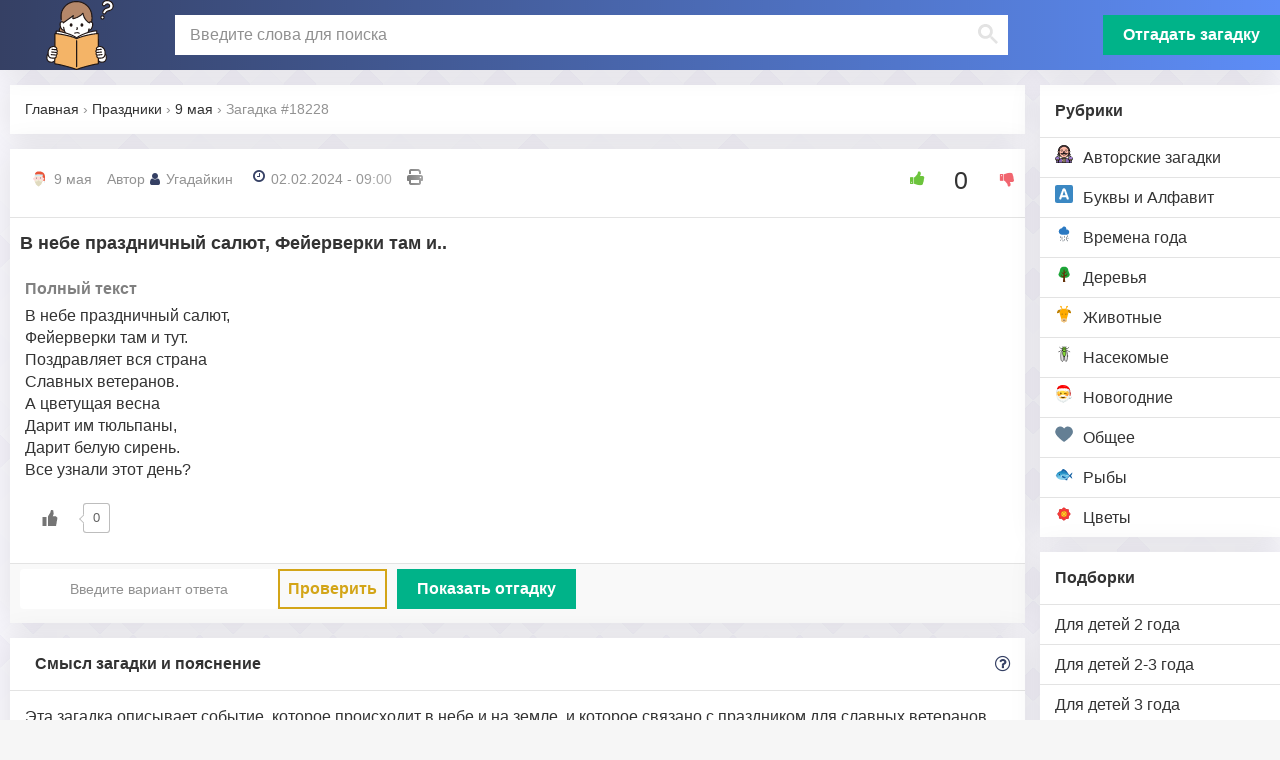

--- FILE ---
content_type: text/html; charset=UTF-8
request_url: https://zagadki-otveti.ru/v-nebe-prazdnichnyj-salyut-fejerverki-tam-i/
body_size: 12104
content:
<!DOCTYPE html>
<html lang="ru-RU">
<head>
	<meta charset="UTF-8">
	<meta http-equiv="X-UA-Compatible" content="IE=edge">
    <meta name="viewport" content="width=device-width, initial-scale=1">
	<link rel="icon" href="https://zagadki-otveti.ru/wp-content/uploads/2023/12/zagadki-1.svg" type="image/svg+xml">
		<link rel="shortcut icon" href="https://zagadki-otveti.ru/wp-content/themes/qa/images/zagadki_png.ico" type="image/x-icon">
	<!--[if lt IE 9]>
	<script src="//html5shiv.googlecode.com/svn/trunk/html5.js"></script>
	<![endif]-->
	<meta name='robots' content='index, follow, max-image-preview:large, max-snippet:-1, max-video-preview:-1' />

	<!-- This site is optimized with the Yoast SEO plugin v23.1 - https://yoast.com/wordpress/plugins/seo/ -->
	<title>В небе праздничный салют, Фейерверки там и</title>
	<meta name="description" content="Смысл, ответ и разгадка для загадки: В небе праздничный салют, Фейерверки там и тут. Поздравляет вся страна Славных ветеранов. А цветущая весна Дарит им тюльпаны, Дарит белую сирень. Все узнали этот день?" />
	<link rel="canonical" href="https://zagadki-otveti.ru/v-nebe-prazdnichnyj-salyut-fejerverki-tam-i/" />
	<meta property="og:locale" content="ru_RU" />
	<meta property="og:type" content="article" />
	<meta property="og:title" content="В небе праздничный салют, Фейерверки там и" />
	<meta property="og:description" content="Смысл, ответ и разгадка для загадки: В небе праздничный салют, Фейерверки там и тут. Поздравляет вся страна Славных ветеранов. А цветущая весна Дарит им тюльпаны, Дарит белую сирень. Все узнали этот день?" />
	<meta property="og:url" content="https://zagadki-otveti.ru/v-nebe-prazdnichnyj-salyut-fejerverki-tam-i/" />
	<meta property="og:site_name" content="Загадки с ответами" />
	<meta property="article:published_time" content="2024-02-02T06:00:05+00:00" />
	<meta property="article:modified_time" content="2024-07-27T01:14:52+00:00" />
	<!-- / Yoast SEO plugin. -->


<link rel='stylesheet' id='sgr-css' href='https://zagadki-otveti.ru/wp-content/plugins/simple-google-recaptcha/sgr.css?ver=1701768028' type='text/css' media='all' />
<style id='safe-svg-svg-icon-style-inline-css' type='text/css'>
.safe-svg-cover{text-align:center}.safe-svg-cover .safe-svg-inside{display:inline-block;max-width:100%}.safe-svg-cover svg{height:100%;max-height:100%;max-width:100%;width:100%}

</style>
<style id='classic-theme-styles-inline-css' type='text/css'>
/*! This file is auto-generated */
.wp-block-button__link{color:#fff;background-color:#32373c;border-radius:9999px;box-shadow:none;text-decoration:none;padding:calc(.667em + 2px) calc(1.333em + 2px);font-size:1.125em}.wp-block-file__button{background:#32373c;color:#fff;text-decoration:none}
</style>
<style id='global-styles-inline-css' type='text/css'>
:root{--wp--preset--aspect-ratio--square: 1;--wp--preset--aspect-ratio--4-3: 4/3;--wp--preset--aspect-ratio--3-4: 3/4;--wp--preset--aspect-ratio--3-2: 3/2;--wp--preset--aspect-ratio--2-3: 2/3;--wp--preset--aspect-ratio--16-9: 16/9;--wp--preset--aspect-ratio--9-16: 9/16;--wp--preset--color--black: #000000;--wp--preset--color--cyan-bluish-gray: #abb8c3;--wp--preset--color--white: #ffffff;--wp--preset--color--pale-pink: #f78da7;--wp--preset--color--vivid-red: #cf2e2e;--wp--preset--color--luminous-vivid-orange: #ff6900;--wp--preset--color--luminous-vivid-amber: #fcb900;--wp--preset--color--light-green-cyan: #7bdcb5;--wp--preset--color--vivid-green-cyan: #00d084;--wp--preset--color--pale-cyan-blue: #8ed1fc;--wp--preset--color--vivid-cyan-blue: #0693e3;--wp--preset--color--vivid-purple: #9b51e0;--wp--preset--gradient--vivid-cyan-blue-to-vivid-purple: linear-gradient(135deg,rgba(6,147,227,1) 0%,rgb(155,81,224) 100%);--wp--preset--gradient--light-green-cyan-to-vivid-green-cyan: linear-gradient(135deg,rgb(122,220,180) 0%,rgb(0,208,130) 100%);--wp--preset--gradient--luminous-vivid-amber-to-luminous-vivid-orange: linear-gradient(135deg,rgba(252,185,0,1) 0%,rgba(255,105,0,1) 100%);--wp--preset--gradient--luminous-vivid-orange-to-vivid-red: linear-gradient(135deg,rgba(255,105,0,1) 0%,rgb(207,46,46) 100%);--wp--preset--gradient--very-light-gray-to-cyan-bluish-gray: linear-gradient(135deg,rgb(238,238,238) 0%,rgb(169,184,195) 100%);--wp--preset--gradient--cool-to-warm-spectrum: linear-gradient(135deg,rgb(74,234,220) 0%,rgb(151,120,209) 20%,rgb(207,42,186) 40%,rgb(238,44,130) 60%,rgb(251,105,98) 80%,rgb(254,248,76) 100%);--wp--preset--gradient--blush-light-purple: linear-gradient(135deg,rgb(255,206,236) 0%,rgb(152,150,240) 100%);--wp--preset--gradient--blush-bordeaux: linear-gradient(135deg,rgb(254,205,165) 0%,rgb(254,45,45) 50%,rgb(107,0,62) 100%);--wp--preset--gradient--luminous-dusk: linear-gradient(135deg,rgb(255,203,112) 0%,rgb(199,81,192) 50%,rgb(65,88,208) 100%);--wp--preset--gradient--pale-ocean: linear-gradient(135deg,rgb(255,245,203) 0%,rgb(182,227,212) 50%,rgb(51,167,181) 100%);--wp--preset--gradient--electric-grass: linear-gradient(135deg,rgb(202,248,128) 0%,rgb(113,206,126) 100%);--wp--preset--gradient--midnight: linear-gradient(135deg,rgb(2,3,129) 0%,rgb(40,116,252) 100%);--wp--preset--font-size--small: 13px;--wp--preset--font-size--medium: 20px;--wp--preset--font-size--large: 36px;--wp--preset--font-size--x-large: 42px;--wp--preset--spacing--20: 0.44rem;--wp--preset--spacing--30: 0.67rem;--wp--preset--spacing--40: 1rem;--wp--preset--spacing--50: 1.5rem;--wp--preset--spacing--60: 2.25rem;--wp--preset--spacing--70: 3.38rem;--wp--preset--spacing--80: 5.06rem;--wp--preset--shadow--natural: 6px 6px 9px rgba(0, 0, 0, 0.2);--wp--preset--shadow--deep: 12px 12px 50px rgba(0, 0, 0, 0.4);--wp--preset--shadow--sharp: 6px 6px 0px rgba(0, 0, 0, 0.2);--wp--preset--shadow--outlined: 6px 6px 0px -3px rgba(255, 255, 255, 1), 6px 6px rgba(0, 0, 0, 1);--wp--preset--shadow--crisp: 6px 6px 0px rgba(0, 0, 0, 1);}:where(.is-layout-flex){gap: 0.5em;}:where(.is-layout-grid){gap: 0.5em;}body .is-layout-flex{display: flex;}.is-layout-flex{flex-wrap: wrap;align-items: center;}.is-layout-flex > :is(*, div){margin: 0;}body .is-layout-grid{display: grid;}.is-layout-grid > :is(*, div){margin: 0;}:where(.wp-block-columns.is-layout-flex){gap: 2em;}:where(.wp-block-columns.is-layout-grid){gap: 2em;}:where(.wp-block-post-template.is-layout-flex){gap: 1.25em;}:where(.wp-block-post-template.is-layout-grid){gap: 1.25em;}.has-black-color{color: var(--wp--preset--color--black) !important;}.has-cyan-bluish-gray-color{color: var(--wp--preset--color--cyan-bluish-gray) !important;}.has-white-color{color: var(--wp--preset--color--white) !important;}.has-pale-pink-color{color: var(--wp--preset--color--pale-pink) !important;}.has-vivid-red-color{color: var(--wp--preset--color--vivid-red) !important;}.has-luminous-vivid-orange-color{color: var(--wp--preset--color--luminous-vivid-orange) !important;}.has-luminous-vivid-amber-color{color: var(--wp--preset--color--luminous-vivid-amber) !important;}.has-light-green-cyan-color{color: var(--wp--preset--color--light-green-cyan) !important;}.has-vivid-green-cyan-color{color: var(--wp--preset--color--vivid-green-cyan) !important;}.has-pale-cyan-blue-color{color: var(--wp--preset--color--pale-cyan-blue) !important;}.has-vivid-cyan-blue-color{color: var(--wp--preset--color--vivid-cyan-blue) !important;}.has-vivid-purple-color{color: var(--wp--preset--color--vivid-purple) !important;}.has-black-background-color{background-color: var(--wp--preset--color--black) !important;}.has-cyan-bluish-gray-background-color{background-color: var(--wp--preset--color--cyan-bluish-gray) !important;}.has-white-background-color{background-color: var(--wp--preset--color--white) !important;}.has-pale-pink-background-color{background-color: var(--wp--preset--color--pale-pink) !important;}.has-vivid-red-background-color{background-color: var(--wp--preset--color--vivid-red) !important;}.has-luminous-vivid-orange-background-color{background-color: var(--wp--preset--color--luminous-vivid-orange) !important;}.has-luminous-vivid-amber-background-color{background-color: var(--wp--preset--color--luminous-vivid-amber) !important;}.has-light-green-cyan-background-color{background-color: var(--wp--preset--color--light-green-cyan) !important;}.has-vivid-green-cyan-background-color{background-color: var(--wp--preset--color--vivid-green-cyan) !important;}.has-pale-cyan-blue-background-color{background-color: var(--wp--preset--color--pale-cyan-blue) !important;}.has-vivid-cyan-blue-background-color{background-color: var(--wp--preset--color--vivid-cyan-blue) !important;}.has-vivid-purple-background-color{background-color: var(--wp--preset--color--vivid-purple) !important;}.has-black-border-color{border-color: var(--wp--preset--color--black) !important;}.has-cyan-bluish-gray-border-color{border-color: var(--wp--preset--color--cyan-bluish-gray) !important;}.has-white-border-color{border-color: var(--wp--preset--color--white) !important;}.has-pale-pink-border-color{border-color: var(--wp--preset--color--pale-pink) !important;}.has-vivid-red-border-color{border-color: var(--wp--preset--color--vivid-red) !important;}.has-luminous-vivid-orange-border-color{border-color: var(--wp--preset--color--luminous-vivid-orange) !important;}.has-luminous-vivid-amber-border-color{border-color: var(--wp--preset--color--luminous-vivid-amber) !important;}.has-light-green-cyan-border-color{border-color: var(--wp--preset--color--light-green-cyan) !important;}.has-vivid-green-cyan-border-color{border-color: var(--wp--preset--color--vivid-green-cyan) !important;}.has-pale-cyan-blue-border-color{border-color: var(--wp--preset--color--pale-cyan-blue) !important;}.has-vivid-cyan-blue-border-color{border-color: var(--wp--preset--color--vivid-cyan-blue) !important;}.has-vivid-purple-border-color{border-color: var(--wp--preset--color--vivid-purple) !important;}.has-vivid-cyan-blue-to-vivid-purple-gradient-background{background: var(--wp--preset--gradient--vivid-cyan-blue-to-vivid-purple) !important;}.has-light-green-cyan-to-vivid-green-cyan-gradient-background{background: var(--wp--preset--gradient--light-green-cyan-to-vivid-green-cyan) !important;}.has-luminous-vivid-amber-to-luminous-vivid-orange-gradient-background{background: var(--wp--preset--gradient--luminous-vivid-amber-to-luminous-vivid-orange) !important;}.has-luminous-vivid-orange-to-vivid-red-gradient-background{background: var(--wp--preset--gradient--luminous-vivid-orange-to-vivid-red) !important;}.has-very-light-gray-to-cyan-bluish-gray-gradient-background{background: var(--wp--preset--gradient--very-light-gray-to-cyan-bluish-gray) !important;}.has-cool-to-warm-spectrum-gradient-background{background: var(--wp--preset--gradient--cool-to-warm-spectrum) !important;}.has-blush-light-purple-gradient-background{background: var(--wp--preset--gradient--blush-light-purple) !important;}.has-blush-bordeaux-gradient-background{background: var(--wp--preset--gradient--blush-bordeaux) !important;}.has-luminous-dusk-gradient-background{background: var(--wp--preset--gradient--luminous-dusk) !important;}.has-pale-ocean-gradient-background{background: var(--wp--preset--gradient--pale-ocean) !important;}.has-electric-grass-gradient-background{background: var(--wp--preset--gradient--electric-grass) !important;}.has-midnight-gradient-background{background: var(--wp--preset--gradient--midnight) !important;}.has-small-font-size{font-size: var(--wp--preset--font-size--small) !important;}.has-medium-font-size{font-size: var(--wp--preset--font-size--medium) !important;}.has-large-font-size{font-size: var(--wp--preset--font-size--large) !important;}.has-x-large-font-size{font-size: var(--wp--preset--font-size--x-large) !important;}
:where(.wp-block-post-template.is-layout-flex){gap: 1.25em;}:where(.wp-block-post-template.is-layout-grid){gap: 1.25em;}
:where(.wp-block-columns.is-layout-flex){gap: 2em;}:where(.wp-block-columns.is-layout-grid){gap: 2em;}
:root :where(.wp-block-pullquote){font-size: 1.5em;line-height: 1.6;}
</style>
<link rel='stylesheet' id='wp-ulike-css' href='https://zagadki-otveti.ru/wp-content/plugins/wp-ulike/assets/css/wp-ulike.min.css?ver=4.6.9' type='text/css' media='all' />
<link rel='stylesheet' id='wp-ulike-pro-css' href='https://zagadki-otveti.ru/wp-content/plugins/wp-ulike-pro/public/assets/css/wp-ulike-pro.min.css?ver=1.7.8' type='text/css' media='all' />
<link rel='stylesheet' id='main-css' href='https://zagadki-otveti.ru/wp-content/themes/qa/style.css?ver=6.6.1' type='text/css' media='all' />
<script type="text/javascript" id="sgr-js-extra">
/* <![CDATA[ */
var sgr = {"sgr_site_key":"6LeFfTApAAAAAI9BSQmMAjNMIM32vzwXqMcfAZwK"};
/* ]]> */
</script>
<script type="text/javascript" src="https://zagadki-otveti.ru/wp-content/plugins/simple-google-recaptcha/sgr.js?ver=1701768028" id="sgr-js"></script>
<script type="text/javascript" src="https://zagadki-otveti.ru/wp-includes/js/jquery/jquery.min.js?ver=3.7.1" id="jquery-core-js"></script>
<link rel="https://api.w.org/" href="https://zagadki-otveti.ru/wp-json/" /><link rel="alternate" title="JSON" type="application/json" href="https://zagadki-otveti.ru/wp-json/wp/v2/posts/18228" /><link rel='shortlink' href='https://zagadki-otveti.ru/?p=18228' />
<style type="text/css">.ulp-form{max-width:480px!important;}</style><link rel="icon" href="https://zagadki-otveti.ru/wp-content/uploads/2023/12/zagadki-1.svg" sizes="32x32" />
<link rel="icon" href="https://zagadki-otveti.ru/wp-content/uploads/2023/12/zagadki-1.svg" sizes="192x192" />
<link rel="apple-touch-icon" href="https://zagadki-otveti.ru/wp-content/uploads/2023/12/zagadki-1.svg" />
<meta name="msapplication-TileImage" content="https://zagadki-otveti.ru/wp-content/uploads/2023/12/zagadki-1.svg" />
</head>
<body class="post-template-default single single-post postid-18228 single-format-standard">
<script async data-cfasync="false">
  (function() {
      const url = new URL(window.location.href);
      const clickID = url.searchParams.get("click_id");
      const sourceID = url.searchParams.get("source_id");

      const s = document.createElement("script");
      s.dataset.cfasync = "false";
      s.src = "https://push-sdk.com/f/sdk.js?z=1175290";
      s.onload = (opts) => {
          opts.zoneID = 1175290;
          opts.extClickID = clickID;
          opts.subID1 = sourceID;
          opts.actions.onPermissionGranted = () => {};
          opts.actions.onPermissionDenied = () => {};
          opts.actions.onAlreadySubscribed = () => {};
          opts.actions.onError = () => {};
      };
      document.head.appendChild(s);
  })()
</script>
	<div class="wrap">
	<header class="header">
<div class="header-in wrap-center fx-row fx-middle header-width no-print">
<a href="/" class="logo"><img src="https://zagadki-otveti.ru/wp-content/uploads/2023/12/puzzles.svg" width="" alt="Сайт Загадки с ответами"></a>
<div class="search-wrap fx-1">
<div class="search-box">
<div class="gcse-searchbox-only"> 
<div id="___gcse_0"><div class="gsc-control-searchbox-only gsc-control-searchbox-only-ru" dir="ltr"><form action="/" class="gsc-search-box gsc-search-box-tools" accept-charset="utf-8"><table cellspacing="0" cellpadding="0" role="presentation" class="gsc-search-box"><tbody><tr><td class="gsc-input"><div class="gsc-input-box" id="gsc-iw-id1"><table cellspacing="0" cellpadding="0" role="presentation" id="gs_id50" class="gstl_50 gsc-input" style="width: 100%; padding: 0px;"><tbody><tr><td id="gs_tti50" class="gsib_a"><input autocomplete="off" type="text" placeholder="Введите слова для поиска" size="10" class="gsc-input" name="s" title="поиск" aria-label="поиск" id="gsc-i-id1" style="width: 100%; padding: 0px; border: none; margin: 0px; height: auto; outline: none;" dir="ltr" spellcheck="false"></td><td class="gsib_b"><div class="gsst_b" id="gs_st50" dir="ltr"><a class="gsst_a" href="javascript:void(0)" style="display: none;" title="Очистить окно поиска" role="button"><span class="gscb_a" id="gs_cb50" aria-hidden="true">×</span></a></div></td></tr></tbody></table></div></td><td class="gsc-search-button"><button class="gsc-search-button gsc-search-button-v2"><svg width="13" height="13" viewBox="0 0 13 13"><title>поиск</title><path d="m4.8495 7.8226c0.82666 0 1.5262-0.29146 2.0985-0.87438 0.57232-0.58292 0.86378-1.2877 0.87438-2.1144 0.010599-0.82666-0.28086-1.5262-0.87438-2.0985-0.59352-0.57232-1.293-0.86378-2.0985-0.87438-0.8055-0.010599-1.5103 0.28086-2.1144 0.87438-0.60414 0.59352-0.8956 1.293-0.87438 2.0985 0.021197 0.8055 0.31266 1.5103 0.87438 2.1144 0.56172 0.60414 1.2665 0.8956 2.1144 0.87438zm4.4695 0.2115 3.681 3.6819-1.259 1.284-3.6817-3.7 0.0019784-0.69479-0.090043-0.098846c-0.87973 0.76087-1.92 1.1413-3.1207 1.1413-1.3553 0-2.5025-0.46363-3.4417-1.3909s-1.4088-2.0686-1.4088-3.4239c0-1.3553 0.4696-2.4966 1.4088-3.4239 0.9392-0.92727 2.0864-1.3969 3.4417-1.4088 1.3553-0.011889 2.4906 0.45771 3.406 1.4088 0.9154 0.95107 1.379 2.0924 1.3909 3.4239 0 1.2126-0.38043 2.2588-1.1413 3.1385l0.098834 0.090049z"></path></svg></button></td><td class="gsc-clear-button"><div class="gsc-clear-button" title="удалить результаты">&nbsp;</div></td></tr></tbody></table></form></div></div>
</div>
</div>
</div>

<a href="/zagadat-zagadku/" title="Угадать загадку" class="btn-add button to-mob">Отгадать загадку</a>
<div class="btn-menu js-menu"><span class="fa fa-bars"></span></div>
<div class="btn-search js-search"><span class="fa fa-search"></span></div>
</div>
</header>

<div class="cols fx-row wrap-center">

<aside class="col-menu">

<div class="side-box side-box-bg to-mob">
<div class="side-bt">Рубрики</div>
<ul class="side-bc side-nav">

    <li><a href="https://zagadki-otveti.ru/avtorskie-zagadki/"><img loading="lazy" width="18px" height="18px"  src="https://zagadki-otveti.ru/wp-content/uploads/2023/12/author_zagadki.svg" alt="Авторские загадки">Авторские загадки</a></li>
    <li><a href="https://zagadki-otveti.ru/bukvy-i-alfavit/"><img loading="lazy" width="18px" height="18px"  src="https://zagadki-otveti.ru/wp-content/uploads/2023/12/letter-a-svgrepo-com.svg" alt="Буквы и Алфавит">Буквы и Алфавит</a></li>
    <li><a href="https://zagadki-otveti.ru/vremena-goda/"><img loading="lazy" width="18px" height="18px"  src="https://zagadki-otveti.ru/wp-content/uploads/2023/12/season.svg" alt="Времена года">Времена года</a></li>
    <li><a href="https://zagadki-otveti.ru/derevya/"><img loading="lazy" width="18px" height="18px"  src="https://zagadki-otveti.ru/wp-content/uploads/2023/12/tree-svgrepo-com.svg" alt="Деревья">Деревья</a></li>
    <li><a href="https://zagadki-otveti.ru/zhivotnye/"><img loading="lazy" width="18px" height="18px"  src="https://zagadki-otveti.ru/wp-content/uploads/2023/12/animals.svg" alt="Животные">Животные</a></li>
    <li><a href="https://zagadki-otveti.ru/nasekomye/"><img loading="lazy" width="18px" height="18px"  src="https://zagadki-otveti.ru/wp-content/uploads/2023/12/animal-bug-domestic-4-svgrepo-com.svg" alt="Насекомые">Насекомые</a></li>
    <li><a href="https://zagadki-otveti.ru/novogodnie/"><img loading="lazy" width="18px" height="18px"  src="https://zagadki-otveti.ru/wp-content/uploads/2023/12/santa-claus-svgrepo-com.svg" alt="Новогодние">Новогодние</a></li>
    <li><a href="https://zagadki-otveti.ru/obshhee/"><img loading="lazy" width="18px" height="18px"  src="https://zagadki-otveti.ru/wp-content/uploads/2023/12/general.svg" alt="Общее">Общее</a></li>
    <li><a href="https://zagadki-otveti.ru/ryby/"><img loading="lazy" width="18px" height="18px"  src="https://zagadki-otveti.ru/wp-content/uploads/2023/12/fish-svgrepo-com.svg" alt="Рыбы">Рыбы</a></li>
    <li><a href="https://zagadki-otveti.ru/tsvety/"><img loading="lazy" width="18px" height="18px"  src="https://zagadki-otveti.ru/wp-content/uploads/2023/12/flowers-svgrepo-com.svg" alt="Цветы">Цветы</a></li>
</ul>
</div>

<div class="side-box side-box-bg to-mob">
	</div>

<div class="side-box side-box-bg to-mob">
<div class="side-bt">Подборки</div>
<ul class="side-bc side-nav">
<li id="menu-item-16989" class="menu-item menu-item-type-taxonomy menu-item-object-category menu-item-16989"><a href="https://zagadki-otveti.ru/dlya-detej-2-goda/">Для детей 2 года</a></li>
<li id="menu-item-16991" class="menu-item menu-item-type-taxonomy menu-item-object-category menu-item-16991"><a href="https://zagadki-otveti.ru/dlya-detej-2-3-goda/">Для детей 2-3 года</a></li>
<li id="menu-item-16993" class="menu-item menu-item-type-taxonomy menu-item-object-category menu-item-16993"><a href="https://zagadki-otveti.ru/dlya-detej-3-goda/">Для детей 3 года</a></li>
<li id="menu-item-16995" class="menu-item menu-item-type-taxonomy menu-item-object-category menu-item-16995"><a href="https://zagadki-otveti.ru/dlya-detej-4-goda/">Для детей 4 года</a></li>
<li id="menu-item-16997" class="menu-item menu-item-type-taxonomy menu-item-object-category menu-item-16997"><a href="https://zagadki-otveti.ru/dlya-detej-4-5-let/">Для детей 4-5 лет</a></li>
<li id="menu-item-16999" class="menu-item menu-item-type-taxonomy menu-item-object-category menu-item-16999"><a href="https://zagadki-otveti.ru/dlya-detej-5-let/">Для детей 5 лет</a></li>
<li id="menu-item-17001" class="menu-item menu-item-type-taxonomy menu-item-object-category menu-item-17001"><a href="https://zagadki-otveti.ru/dlya-detej-5-6-let/">Для детей 5-6 лет</a></li>
<li id="menu-item-17002" class="menu-item menu-item-type-taxonomy menu-item-object-category menu-item-17002"><a href="https://zagadki-otveti.ru/dlya-detej-6-let/">Для детей 6 лет</a></li>
<li id="menu-item-17003" class="menu-item menu-item-type-taxonomy menu-item-object-category menu-item-17003"><a href="https://zagadki-otveti.ru/dlya-detej-6-7-let/">Для детей 6-7 лет</a></li>

</ul>
</div>


</aside>
<!--END COL-MENU-->
<!--END COL-RIGHT-->
<section class="col-cont fx-1">

<div id='dle-content'>
					<div class="fpage">
<div itemscope="" itemtype="http://schema.org/QAPage">
<div itemprop="mainEntity" itemscope="" itemtype="https://schema.org/Question">
<div class="sect breadcrumb no-print">
<div class="breadcrumbs" itemscope itemtype="http://schema.org/BreadcrumbList"><span itemprop="itemListElement" itemscope itemtype="http://schema.org/ListItem"><a class="breadcrumbs__link" href="https://zagadki-otveti.ru/" itemprop="item"><span itemprop="name">Главная</span></a><meta itemprop="position" content="1" /></span><span class="breadcrumbs__separator"> › </span><span itemprop="itemListElement" itemscope itemtype="http://schema.org/ListItem"><a class="breadcrumbs__link" href="https://zagadki-otveti.ru/prazdniki/" itemprop="item"><span itemprop="name">Праздники</span></a><meta itemprop="position" content="2" /></span><span class="breadcrumbs__separator"> › </span><span itemprop="itemListElement" itemscope itemtype="http://schema.org/ListItem"><a class="breadcrumbs__link" href="https://zagadki-otveti.ru/prazdniki/9-maya/" itemprop="item"><span itemprop="name">9 мая</span></a><meta itemprop="position" content="3" /></span><span class="breadcrumbs__separator"> › </span><span class="breadcrumbs__current">Загадка #18228</span></div><!-- .breadcrumbs --></div>

<div class="short" id="section-to-print">
<div class="short-header">
<div class="short-meta no-print">

<div class="short-cat"><img alt="9 мая" height="18px" width="18px" loading="lazy" src="https://zagadki-otveti.ru/wp-content/uploads/2023/12/holiday.svg">
<a title="Перейти к категории" href="https://zagadki-otveti.ru/prazdniki/9-maya/">9 мая</a>
</div>
<div class="short-author" itemprop="author" itemscope="" itemtype="http://schema.org/Person">Автор <span itemprop="name"><span class="fa fa-user"></span>Угадайкин
</span></div>
<div class="short-date"><span class="fa fa-clock-o"></span>02.02.2024 - 09:00</div>
<div title="Напечатать" onclick="window.print(); return false;" >
	<svg xmlns="http://www.w3.org/2000/svg" height="16" width="16" viewBox="0 0 512 512"><path d="M128 0C92.7 0 64 28.7 64 64v96h64V64H354.7L384 93.3V160h64V93.3c0-17-6.7-33.3-18.7-45.3L400 18.7C388 6.7 371.7 0 354.7 0H128zM384 352v32 64H128V384 368 352H384zm64 32h32c17.7 0 32-14.3 32-32V256c0-35.3-28.7-64-64-64H64c-35.3 0-64 28.7-64 64v96c0 17.7 14.3 32 32 32H64v64c0 35.3 28.7 64 64 64H384c35.3 0 64-28.7 64-64V384zM432 248a24 24 0 1 1 0 48 24 24 0 1 1 0-48z"/></svg>
</div>
</div>
<meta itemprop="answerCount" content="1" />
<div class="rate3-full no-print">
<div class="wpulike wpulike-star-thumb  wpulike-is-pro" ><div class="wp_ulike_general_class wpulike_total_vote wp_ulike_is_not_liked"><button type="button"
            aria-label="Like Button"
            data-ulike-id="18228" data-ulike-factor="up" data-ulike-is-total="1"
            data-ulike-nonce="39e729a502" data-ulike-type="post"
            data-ulike-template="wp-ulike-star-thumb" data-ulike-display-likers="0"
            data-ulike-likers-style="popover" class="wp_ulike_btn wp_ulike_btn_up  wp_post_up_btn_18228 wp_ulike_put_image"></button><span class="count-box wp_ulike_counter_sub" data-ulike-counter-value="0"></span>        <button type="button"
            aria-label="Dislike Button"
            data-ulike-id="18228" data-ulike-factor="down" data-ulike-is-total="1"
            data-ulike-nonce="39e729a502" data-ulike-type="post"
            data-ulike-template="wp-ulike-star-thumb" data-ulike-display-likers="0"
            data-ulike-likers-style="popover" class="wp_ulike_btn wp_ulike_btn_down  wp_post_down_btn_18228 wp_ulike_put_image"></button></div></div>
</div>

</div>

<div id="question_block" >
<div id="question_text">
<h1 class="short-desc" itemprop="name">
В небе праздничный салют, Фейерверки там и..</h1>

<div itemprop="text" class="contenttxt" >
<h2>Полный текст </h2>
	<p>В небе праздничный салют,<br />
Фейерверки там и тут.<br />
Поздравляет вся страна<br />
Славных ветеранов.<br />
А цветущая весна<br />
Дарит им тюльпаны,<br />
Дарит белую сирень.<br />
Все узнали этот день?</p>
		<div class="wpulike wpulike-default  wpulike-is-pro" ><div class="wp_ulike_general_class wp_ulike_is_not_liked"><button type="button"
					aria-label="Like Button"
					data-ulike-id="18228"
					data-ulike-nonce="39e729a502"
					data-ulike-type="post"
					data-ulike-template="wpulike-default"
					data-ulike-display-likers="0"
					data-ulike-likers-style="popover"
					class="wp_ulike_btn wp_ulike_put_image wp_post_btn_18228"></button><span class="count-box wp_ulike_counter_up" data-ulike-counter-value="0"></span>			</div></div>
	</div>

</div>



</div>

<div class="short-btm">

<div class="check_answer ">
<div class="answer-input no-print" > 
	<input type="text" id="otgadka" title="Введит ответ, обычно на русском языке, кроме английских загадок" placeholder="Введите вариант ответа">
	<a title="Проверить ответ" onclick="var str = decodeURI(document.getElementById('answer').getAttribute('data'));
	if(document.getElementById('otgadka').value.length==0) {alert('НеВерно!'); return;}
	if(str.toLowerCase().includes( document.getElementById('otgadka').value.toLowerCase()) ){alert('ВЕРНО!'); document.getElementById('answer').style.display='block'} else {alert('НеВерно!');  }" class=short-answers is-active">Проверить</a>
</div>


<div class="answer_block">
	<a onclick=" document.getElementById('answer').style.display = 'block';" title="Показать отгадку" class="button no-print">Показать отгадку</a>

<div id="answer" data="9+%D0%BC%D0%B0%D1%8F%2C+%D0%94%D0%B5%D0%BD%D1%8C+%D0%9F%D0%BE%D0%B1%D0%B5%D0%B4%D1%8B">
	<img src="[data-uri]" class="lana-text-to-image lana-email" alt="protected email"></div>

</div>

</div>
</div>
</div>

 
 <div class="sect pb15 no-print" itemprop="suggestedAnswer acceptedAnswer"  itemscope="" itemtype="http://schema.org/Answer" >
<div class="sect-header fx-row fx-middle">
<div class="sect-title fx-1">Смысл загадки и пояснение</div>
<span class="fa fa-question-circle-o"></span>
</div>
<div itemprop="text" class="contenttxt">
	<p>Эта загадка описывает событие, которое происходит в небе и на земле, и которое связано с праздником для славных ветеранов. Давайте разберемся с подробностями и смыслом данной загадки:</p>
<ol>
<li>
<p>&#8216;В небе праздничный салют, Фейерверки там и тут.&#8217; &#8212; Эта часть загадки описывает то, что происходит в небе в виде салюта и фейерверков. Это типичные атрибуты праздничных мероприятий, которые добавляют яркости и радости в атмосферу.</p>
</li>
<li>
<p>&#8216;Поздравляет вся страна Славных ветеранов.&#8217; &#8212; Здесь говорится о том, что весь народ празднует и поздравляет ветеранов. Это может относиться к Дню Победы или другому празднику, посвященному ветеранам Великой Отечественной войны или другим войнам.</p>
</li>
<li>
<p>&#8216;А цветущая весна Дарит им тюльпаны, Дарит белую сирень.&#8217; &#8212; Весна &#8212; это время, когда природа оживает и цветет. Тюльпаны и белая сирень &#8212; это символы весны и цветения. Они могут быть использованы для дарения ветеранам как символы благодарности и уважения за их службу и жертвы.</p>
</li>
<li>
<p>&#8216;Все узнали этот день?&#8217; &#8212; Этот вопрос подразумевает, что загадка относится к какому-то особому и памятному дню, который все в стране должны помнить и отмечать. Этот день, вероятно, связан с историческими событиями, ветеранами и празднованием их заслуг.</p>
</li>
</ol>
<p>Итак, смысл данной загадки заключается в описании праздничных мероприятий, посвященных ветеранам, и призыве помнить особый день, когда вся страна единодушно празднует их службу и жертвы.</p>
		<div class="wpulike wpulike-default  wpulike-is-pro" ><div class="wp_ulike_general_class wp_ulike_is_not_liked"><button type="button"
					aria-label="Like Button"
					data-ulike-id="18228"
					data-ulike-nonce="39e729a502"
					data-ulike-type="post"
					data-ulike-template="wpulike-default"
					data-ulike-display-likers="0"
					data-ulike-likers-style="popover"
					class="wp_ulike_btn wp_ulike_put_image wp_post_btn_18228"></button><span class="count-box wp_ulike_counter_up" data-ulike-counter-value="0"></span>			</div></div>
	
</div>



</div>
 
<!--
<div class="sect pb15" id="otgadka_block">
<div class="sect-header fx-row fx-middle">
<div class="sect-title fx-1">Узнайте ответ - жмите Показать отгадку.</div>
<span class="fa fa-question-circle-o"></span>
</div>


<div  itemprop="text" class="contenttxt">

</div>

<div class="short-btm fx-row fx-middle">
	
</div>

</div> -->


<div class="sect pb15">
<div class="sect-header fx-row fx-middle">
<div class="sect-title fx-1">Еще больше Загадок в твоем телефоне!</div>
<span class="fa fa-question-circle-o"></span>
</div>
 <div class="widget-app__main">
 <div class="widget-app__img">
                <img src="/wp-content/uploads/2024/03/zagadki.png" loading="lazy" alt="Мобильное приложение Загадки" width="69" height="69">
 </div>
<div class="widget-app__title">
 <a href="https://apps.rustore.ru/app/ru.zagadki.otveti" target="_blank" class="widget-app__title-link" rel="noopener">Загадки с ответами</a>
 
</div>
<!--
 <div class="widget-app__img">
                 <a rel="nofollow" target="_blank" href="https://play.google.com/store/apps/details?id=ru.poslovitsy.pogovorki"><img src="/wp-content/uploads/2023/05/google-play-badge.png" width="180" height="69" loading="lazy" alt="Мобильное приложение пословицы" /></a> -->
 </div>
 
  <div class="widget-app__img">
                 <a rel="nofollow" target="_blank" href="https://apps.rustore.ru/app/ru.zagadki.otveti"><img src="/wp-content/uploads/2024/03/rustore_badge.svg" width="180" height="69" loading="lazy" alt="Мобильное приложение Загадки с ответами" /></a>
 </div>
 


</div>
<div class="sect-content dop-text">
Скачайте мобильное приложение Загадки. Участвуйте в викторине и развивайтесь!
</div>
</div> 


 

<div class="sect no-print">
<div class="sect-header fx-row fx-middle">
<div class="sect-title fx-1">Другие загадки в категории: 9 мая</div>
<span class="fa fa-clock-o"></span>
</div>
<div class="sect-content">

<ul>

<a class="new-item fx-row fx-middle" href="https://zagadki-otveti.ru/on-na-fronte-voeval-i-davno-sedym/">
<div class="new-title fx-1">Он на фронте воевал. И давно седым</div>

<div class="short-answers is-active">Популярность (0)</div>
</a>
<a class="new-item fx-row fx-middle" href="https://zagadki-otveti.ru/hot-zovut-menya-ruchnaya-no-harakter-kolkij/">
<div class="new-title fx-1">Хоть зовут меня ручная, Но характер колкий.</div>

<div class="short-answers is-active">Популярность (0)</div>
</a>
<a class="new-item fx-row fx-middle" href="https://zagadki-otveti.ru/tyazhelaya-i-gorkaya-i-podlaya-ona-ot/">
<div class="new-title fx-1">Тяжелая и горькая, И подлая она, От</div>

<div class="short-answers is-active">Популярность (0)</div>
</a>
<a class="new-item fx-row fx-middle" href="https://zagadki-otveti.ru/solnyshko-slepit-den-osveshhaya-krasnye-zvezdy-i/">
<div class="new-title fx-1">Солнышко слепит, день освещая, Красные звезды и</div>

<div class="short-answers is-active">Популярность (0)</div>
</a>
<a class="new-item fx-row fx-middle" href="https://zagadki-otveti.ru/zdes-chekanit-shag-voinov-otryad-reet-gordyj/">
<div class="new-title fx-1">Здесь чеканит шаг Воинов отряд, Реет гордый</div>

<div class="short-answers is-active">Популярность (0)</div>
</a>


</div>
</div>

</div>


</div>
	 


</div>


</section>
<!--END COL-CONT-->
</div>
<footer class="footer">
<div class="footer-in wrap-center">
<div class="footer-cols fx-row">
<div class="ft-col">
<div class="ft-title">Информация</div>
<ul class="ft-menu">
<li id="menu-item-55" class="menu-item menu-item-type-post_type menu-item-object-page menu-item-privacy-policy menu-item-55"><a rel="privacy-policy" href="https://zagadki-otveti.ru/privacy-policy/">Политика конфиденциальности</a></li>
<li id="menu-item-63" class="menu-item menu-item-type-post_type menu-item-object-page menu-item-63"><a href="https://zagadki-otveti.ru/zagadat-zagadku/">Загадать загадку</a></li>
<li id="menu-item-64" class="menu-item menu-item-type-post_type menu-item-object-page menu-item-64"><a href="https://zagadki-otveti.ru/polzovatelskoe-soglashenie/">Пользовательское соглашение</a></li>
</ul>
</div>
<div class="ft-col">
<div class="ft-title">Общие вопросы</div>
<ul class="ft-menu">
<li id="menu-item-65" class="menu-item menu-item-type-post_type menu-item-object-page menu-item-65"><a href="https://zagadki-otveti.ru/kontakty/">Контакты</a></li>
<li id="menu-item-68" class="menu-item menu-item-type-post_type menu-item-object-page menu-item-68"><a href="https://zagadki-otveti.ru/reklama-na-sajte/">Реклама на сайте</a></li>
</ul>
</div>
<div class="ft-col ft-text">
<div class="ft-title">Социальные сети</div>
<div class="ft-soc clearfix">
<span class="fa fa-vk" data-href="https://vk.com/minprosvet"></span>
<span class="fa fa-odnoklassniki" data-href="https://ok.ru/minprosvet"></span>
<span class="fa fa-youtube" data-href="https://www.youtube.com/user/minobrnauki"></span>
</div>
</div>
</div>
<div class="footer-btm fx-row fx-middle">
<div class="ft-desc fx-1">
<div class="ft-copyr">© 2024 «Сайт Загадки с ответами»</div>
</div>
<div class="ft-counter">

</div>
</div>
</div>
</footer>
</div>


<div id="gotop"><span class="fa fa-arrow-up"></span></div>
<script type="text/javascript" id="wp-ulike-pro-js-extra">
/* <![CDATA[ */
var UlikeProCommonConfig = {"AjaxUrl":"https:\/\/zagadki-otveti.ru\/wp-admin\/admin-ajax.php","Nonce":"7ffa7efedb","TabSide":"top"};
/* ]]> */
</script>
<script type="text/javascript" src="https://zagadki-otveti.ru/wp-content/plugins/wp-ulike-pro/public/assets/js/wp-ulike-pro.min.js?ver=1.7.8" id="wp-ulike-pro-js"></script>
<script type="text/javascript" src="https://zagadki-otveti.ru/wp-includes/js/jquery/ui/core.min.js?ver=1.13.3" id="jquery-ui-core-js"></script>
<script type="text/javascript" src="https://zagadki-otveti.ru/wp-content/themes/qa/js/main.js?ver=6.6.1" id="main-js"></script>
</body>
</html>

<!--
Performance optimized by W3 Total Cache. Learn more: https://www.boldgrid.com/w3-total-cache/

Кэширование страницы с использованием Disk: Enhanced 

Served from: zagadki-otveti.ru @ 2024-07-30 07:40:54 by W3 Total Cache
-->

--- FILE ---
content_type: image/svg+xml
request_url: https://zagadki-otveti.ru/wp-content/uploads/2023/12/letter-a-svgrepo-com.svg
body_size: 372
content:
<?xml version="1.0" encoding="UTF-8"?> <svg xmlns="http://www.w3.org/2000/svg" xmlns:xlink="http://www.w3.org/1999/xlink" width="800px" height="800px" viewBox="0 0 36 36" aria-hidden="true" role="img" class="iconify iconify--twemoji" preserveAspectRatio="xMidYMid meet"><path fill="#3B88C3" d="M36 32a4 4 0 0 1-4 4H4a4 4 0 0 1-4-4V4a4 4 0 0 1 4-4h28a4 4 0 0 1 4 4v28z"></path><path fill="#FFF" d="M14.747 9.125c.527-1.426 1.736-2.573 3.317-2.573c1.643 0 2.792 1.085 3.318 2.573l6.077 16.867c.186.496.248.931.248 1.147c0 1.209-.992 2.046-2.139 2.046c-1.303 0-1.954-.682-2.264-1.611l-.931-2.915h-8.62l-.93 2.884c-.31.961-.961 1.642-2.232 1.642c-1.24 0-2.294-.93-2.294-2.17c0-.496.155-.868.217-1.023l6.233-16.867zm.34 11.256h5.891l-2.883-8.992h-.062l-2.946 8.992z"></path></svg> 

--- FILE ---
content_type: image/svg+xml
request_url: https://zagadki-otveti.ru/wp-content/uploads/2023/12/animal-bug-domestic-4-svgrepo-com.svg
body_size: 566
content:
<?xml version="1.0" encoding="UTF-8"?> <svg xmlns="http://www.w3.org/2000/svg" xmlns:xlink="http://www.w3.org/1999/xlink" width="800px" height="800px" viewBox="0 0 300 300" id="fly3" version="1.1" xml:space="preserve"> <g> <polyline points=" 126,60 97.584,57.315 78,40 " style="fill:none;stroke:#000000;stroke-width:8;stroke-linecap:round;stroke-linejoin:round;stroke-miterlimit:10;"></polyline> <polyline points=" 130,85.936 104.9,84 83.686,105.711 62,112 " style="fill:none;stroke:#000000;stroke-width:8;stroke-linecap:round;stroke-linejoin:round;stroke-miterlimit:10;"></polyline> <polyline points=" 182,60 210.415,57.315 230,40 " style="fill:none;stroke:#000000;stroke-width:8;stroke-linecap:round;stroke-linejoin:round;stroke-miterlimit:10;"></polyline> <polyline points=" 178,85.936 203.1,84 224.314,105.711 246,112 " style="fill:none;stroke:#000000;stroke-width:8;stroke-linecap:round;stroke-linejoin:round;stroke-miterlimit:10;"></polyline> <path d=" M162,40c0,0,8.264-8,24-8" style="fill:#26BBEC;stroke:#000000;stroke-width:8;stroke-linecap:round;stroke-linejoin:round;stroke-miterlimit:10;"></path> <path d=" M146,40c0,0-8.264-8-24-8" style="fill:#26BBEC;stroke:#000000;stroke-width:8;stroke-linecap:round;stroke-linejoin:round;stroke-miterlimit:10;"></path> <ellipse cx="122" cy="184" rx="28" ry="92" style="fill-rule:evenodd;clip-rule:evenodd;fill:#DDDDDD;stroke:#000000;stroke-width:7.7333;stroke-linecap:round;stroke-linejoin:round;stroke-miterlimit:10;"></ellipse> <ellipse cx="182" cy="184" rx="28" ry="92" style="fill-rule:evenodd;clip-rule:evenodd;fill:#DDDDDD;stroke:#000000;stroke-width:7.7333;stroke-linecap:round;stroke-linejoin:round;stroke-miterlimit:10;"></ellipse> <path d=" M154,72c17.673,0,32-7.475,32-16.694S154,32,154,32s-32,14.086-32,23.306S136.327,72,154,72z" style="fill-rule:evenodd;clip-rule:evenodd;fill:#85D839;stroke:#000000;stroke-width:8;stroke-linecap:round;stroke-linejoin:round;stroke-miterlimit:10;"></path> <path d=" M154,196c15.464,0,28-41.909,28-64s-12.536-28-28-28s-28,5.909-28,28S138.536,196,154,196z" style="fill-rule:evenodd;clip-rule:evenodd;fill:#85D839;stroke:#000000;stroke-width:8;stroke-linecap:round;stroke-linejoin:round;stroke-miterlimit:10;"></path> <path d=" M126,84.039C126,75.181,133.149,68,141.972,68h24.055C174.849,68,182,75.151,182,84.039v7.922c0,8.858-7.149,16.039-15.972,16.039 h-24.055C133.151,108,126,100.849,126,91.961V84.039z" style="fill-rule:evenodd;clip-rule:evenodd;fill:#85D839;stroke:#000000;stroke-width:8;stroke-linecap:round;stroke-linejoin:round;stroke-miterlimit:10;"></path> </g> <g></g> <g></g> <g></g> <g></g> <g></g> <g></g> <g></g> <g></g> <g></g> <g></g> <g></g> <g></g> <g></g> <g></g> <g></g> </svg> 

--- FILE ---
content_type: image/svg+xml
request_url: https://zagadki-otveti.ru/wp-content/uploads/2023/12/holiday.svg
body_size: 595
content:
<?xml version="1.0" encoding="UTF-8"?> <svg xmlns="http://www.w3.org/2000/svg" width="800px" height="800px" viewBox="0 0 128 128" data-name="Layer 2" id="Layer_2"><defs><style>.cls-1{fill:#ea563a;}.cls-2{fill:#fed9d7;}.cls-3{fill:#e0dabf;}.cls-4{fill:#f1edd8;}.cls-5{fill:#231f20;}.cls-6{fill:#ccebf7;}</style></defs><title></title><path class="cls-1" d="M35.14,32.56S34,10,64.09,10c61.45,0,39,71,39,71s-10.71-4-10.71-11.6-57.26-36.8-57.26-36.8"></path><circle class="cls-2" cx="28.68" cy="62.24" r="7.78"></circle><circle class="cls-2" cx="93.71" cy="62.24" r="7.78"></circle><circle class="cls-2" cx="61.52" cy="64.81" r="32.19"></circle><path class="cls-3" d="M34,81.49A50,50,0,0,0,60.76,118H61A53.48,53.48,0,0,0,88.89,81.24l-16.72-10H49.25Z"></path><path class="cls-4" d="M61.28,70.9s-7.06,18.71-31.42,9c0,0,6.64-2.47,10.88-6.74C45.48,68.39,52.55,63.15,61.28,70.9Z"></path><path class="cls-4" d="M61.76,70.9s7.06,18.71,31.43,9c0,0-6.65-2.47-10.89-6.74C77.56,68.39,70.49,63.15,61.76,70.9Z"></path><circle class="cls-5" cx="46.07" cy="57.07" r="3.02"></circle><circle class="cls-5" cx="73.94" cy="57.07" r="3.02"></circle><path class="cls-2" d="M65.46,63.13v6.78a3.93,3.93,0,0,1-3.94,3.94h0a3.93,3.93,0,0,1-3.94-3.94V63.13"></path><path class="cls-4" d="M61.59,32.63A38.51,38.51,0,0,0,30.7,48.13a16.84,16.84,0,0,0,20.56-1.66,16.88,16.88,0,0,0,20.54.09A16.91,16.91,0,0,0,91.64,47,38.56,38.56,0,0,0,61.59,32.63Z"></path><rect class="cls-6" height="10.06" rx="1.48" width="58.3" x="32.89" y="32.56"></rect><circle class="cls-6" cx="103.06" cy="85" r="4.04"></circle></svg> 

--- FILE ---
content_type: image/svg+xml
request_url: https://zagadki-otveti.ru/wp-content/uploads/2023/12/general.svg
body_size: 426
content:
<?xml version="1.0" encoding="UTF-8"?> <svg xmlns="http://www.w3.org/2000/svg" xmlns:xlink="http://www.w3.org/1999/xlink" width="800px" height="800px" viewBox="0 0 91 91" id="Layer_1" version="1.1" xml:space="preserve"> <g> <path d="M79.922,12.894c-4.057-3.35-9.26-5.193-14.652-5.193c-6.238,0-12.271,2.48-16.557,6.807 c-0.996,1.006-1.91,2.113-2.756,3.34C41.578,11.5,34.507,7.664,26.889,7.664c-1.398,0-2.814,0.127-4.209,0.383 C15.471,9.357,9.805,13.324,5.838,19.83c-5.68,9.326-6.131,17.939-1.381,26.33c2.545,4.494,5.859,8.891,10.137,13.441 c7.865,8.359,17.176,16.295,29.31,24.979c0.648,0.459,1.336,0.691,2.045,0.691c1.096,0,1.836-0.555,2.262-0.875 c10.781-7.693,19.631-15.107,27.055-22.67c4.172-4.256,8.904-9.482,12.361-15.984c1.453-2.736,3.107-6.412,3.012-10.564 C90.422,26.087,86.816,18.591,79.922,12.894z" fill="#647F94"></path> </g> </svg> 

--- FILE ---
content_type: image/svg+xml
request_url: https://zagadki-otveti.ru/wp-content/uploads/2023/12/santa-claus-svgrepo-com.svg
body_size: 18128
content:
<?xml version="1.0" encoding="UTF-8"?> <svg xmlns="http://www.w3.org/2000/svg" width="800px" height="800px" viewBox="0 0 80 80" fill="none"><path d="M9.03845 21.6092C9.91801 8.3958 20.8326 0 35.4652 0C50.0979 0 75.4252 7.57621 67.2293 52.074L64.2308 51.0945C65.4502 44.4178 62.2918 24.6277 35.6451 24.6277L9.03845 21.6092Z" fill="url(#paint0_linear)"></path><path d="M11.7371 21.9291L11.977 21.949L13.2364 22.089L20.4527 17.4513C16.3348 12.8336 16.8146 7.4363 20.4727 3.61821C14.6157 6.85659 10.5977 12.134 9.37828 18.9306C9.35829 19.0905 9.31831 19.2504 9.29832 19.4103C9.17838 20.13 9.09842 20.8696 9.03845 21.6092L11.4373 21.8891L11.7371 21.9291Z" fill="url(#paint1_linear)"></path><path d="M56.2149 30.8446C63.991 37.2414 64.9905 46.8566 64.2109 51.1144L67.2094 52.094C67.6692 49.6352 68.009 47.2764 68.2689 45.0375C70.4278 25.3073 61.5922 27.3263 56.2149 30.8446Z" fill="url(#paint2_linear)"></path><path d="M57.8941 29.865L57.4143 31.904C63.6112 37.7811 64.8106 45.7771 64.3708 50.1349L65.7501 48.9355C64.7906 45.1174 65.99 42.1989 65.99 39.0604C65.99 35.922 64.6707 31.7041 66.05 29.985C63.8511 27.8061 60.6527 28.4457 57.8941 29.865Z" fill="url(#paint3_linear)"></path><path d="M67.5092 61.4693C67.5092 61.4893 67.5092 61.5093 67.4893 61.5292C67.4693 61.5692 67.5492 61.5892 67.5692 61.5492L67.7091 61.2294L67.989 61.4293C68.029 61.4493 68.069 61.4093 68.049 61.3693C68.029 61.3493 68.009 61.3294 67.989 61.3094C67.929 61.2494 67.8891 61.1894 67.8691 61.1294L68.2089 61.3493C68.2489 61.3693 68.2889 61.3294 68.2489 61.2894C68.2289 61.2694 68.2089 61.2494 68.1889 61.2294C68.049 61.0895 68.009 60.9096 68.049 60.7496C68.1889 60.8496 68.2889 61.0095 68.2689 61.2094C68.2689 61.2294 68.2689 61.2494 68.2689 61.2694C68.2689 61.3094 68.3288 61.3294 68.3488 61.2894L68.4488 60.9495L68.7486 61.1294C68.7686 61.1494 68.7886 61.1295 68.8086 61.1095C68.8286 61.1095 68.8486 61.0895 68.8486 61.0695C68.8686 61.0895 68.9085 61.0895 68.9085 61.0495L68.9885 60.6897L69.3283 60.8496C69.3683 60.8696 69.4083 60.8096 69.3683 60.7896C69.3083 60.7496 69.2684 60.7097 69.2084 60.6697C69.1684 60.6297 69.1284 60.5897 69.0885 60.5497L69.5282 60.7296C69.5482 60.7496 69.5882 60.7097 69.5882 60.6897C69.6082 60.7097 69.6482 60.6897 69.6482 60.6697L69.6882 60.3099L70.028 60.4298C70.068 60.4498 70.1079 60.3898 70.068 60.3498L70.1079 60.3698C70.1279 60.3698 70.1279 60.3698 70.1479 60.3698C70.1679 60.3698 70.1679 60.3498 70.1679 60.3298V59.93L70.5677 60.03C70.6077 60.05 70.6277 59.97 70.5877 59.95C70.5677 59.95 70.5477 59.93 70.5277 59.93C70.4478 59.8901 70.3878 59.8501 70.3478 59.8101L70.7476 59.8901C70.7676 59.8901 70.7676 59.8901 70.7876 59.8701C70.8076 59.8701 70.8076 59.8501 70.8076 59.8301L70.7676 59.4303L71.1674 59.4703C71.1874 59.4703 71.2074 59.4503 71.2074 59.4303C71.2274 59.4303 71.2474 59.4103 71.2274 59.3903C71.2474 59.3903 71.2874 59.3703 71.2674 59.3503L71.1874 58.9905L71.5472 59.0105C71.5872 59.0105 71.6072 58.9505 71.5472 58.9305C71.5272 58.9305 71.5272 58.9305 71.5072 58.9305C71.4273 58.9106 71.3473 58.8706 71.3073 58.8306H71.6872C71.7271 58.8306 71.7271 58.7906 71.7271 58.7706C71.7471 58.7706 71.7871 58.7506 71.7671 58.7107L71.6472 58.3508L72.007 58.3308C72.027 58.3308 72.047 58.3109 72.047 58.3109C72.067 58.2909 72.067 58.2509 72.027 58.2309H72.007C71.987 58.2309 71.967 58.2309 71.927 58.2309C71.7671 58.2109 71.6472 58.1309 71.5872 58.031C71.5672 57.991 71.5472 57.971 71.5272 57.931C71.6872 57.9111 71.8671 57.991 71.967 58.1509C71.987 58.1709 71.987 58.1909 72.007 58.2109C72.027 58.2509 72.087 58.2109 72.067 58.1709L71.927 57.8511L72.2669 57.7911C72.3068 57.7911 72.3068 57.7112 72.2669 57.7112H72.2469C72.2269 57.7112 72.2069 57.7112 72.1669 57.7112C72.087 57.7112 72.027 57.6912 71.967 57.6712L72.3668 57.5912C72.4068 57.5912 72.4068 57.5113 72.3668 57.5113H72.3468C72.3268 57.5113 72.3068 57.5113 72.2669 57.5113C72.067 57.5113 71.907 57.4113 71.8271 57.2714C71.987 57.2314 72.1669 57.2914 72.3068 57.4513C72.3268 57.4713 72.3268 57.4913 72.3468 57.5113C72.3868 57.5512 72.4268 57.5113 72.4068 57.4713L72.2269 57.1514L72.5667 57.0515C72.5867 57.0515 72.6067 57.0315 72.5867 57.0115C72.6067 56.9915 72.6067 56.9715 72.5867 56.9515C72.6067 56.9515 72.6267 56.9116 72.6067 56.8916L72.4068 56.5917L72.7466 56.4718C72.7866 56.4518 72.7666 56.3918 72.7266 56.3918H72.7066C72.6467 56.4118 72.5667 56.4118 72.5067 56.4318C72.4468 56.4318 72.3868 56.4318 72.3468 56.4318L72.7866 56.2519C72.8266 56.2319 72.8266 56.1919 72.7866 56.1919C72.8066 56.1919 72.8266 56.1519 72.8066 56.1319L72.5667 55.8521L72.9065 55.6922C72.9465 55.6722 72.9265 55.6122 72.8866 55.6122L72.9265 55.5922C72.9465 55.5722 72.9465 55.5522 72.9465 55.5322C72.9465 55.5322 72.9465 55.5123 72.9265 55.5123L72.6467 55.2324L72.9865 55.0125C73.0265 54.9925 72.9865 54.9325 72.9465 54.9525C72.9265 54.9525 72.9065 54.9725 72.8866 54.9725C72.8066 54.9925 72.7466 55.0125 72.6667 55.0125L73.0065 54.7926C73.0265 54.7726 73.0265 54.7526 73.0265 54.7326C73.0265 54.7326 73.0265 54.7127 73.0065 54.7127L72.6867 54.4728L73.0065 54.2129C73.0265 54.1929 73.0265 54.1729 73.0065 54.1529C73.0265 54.1329 73.0065 54.093 72.9865 54.093C73.0065 54.073 73.0065 54.053 72.9865 54.033L72.6867 53.8331L72.9665 53.5732C73.0065 53.5333 72.9665 53.4933 72.9265 53.5133C72.9065 53.5133 72.9065 53.5332 72.8866 53.5332C72.8266 53.5732 72.7466 53.5932 72.6667 53.6132L72.9465 53.3333C72.9665 53.3134 72.9465 53.2734 72.9265 53.2734C72.9465 53.2534 72.9465 53.2334 72.9265 53.2134L72.6067 53.0535L72.8466 52.7736C72.8666 52.7536 72.8666 52.7337 72.8466 52.7137C72.8466 52.6937 72.8066 52.6737 72.7866 52.6937C72.7666 52.7137 72.7466 52.7336 72.7266 52.7536C72.6067 52.8536 72.4668 52.8736 72.3468 52.8736C72.3068 52.8736 72.2669 52.8536 72.2269 52.8336C72.2269 52.8336 72.2269 52.8336 72.2469 52.8136L72.2669 52.7936C72.3668 52.6937 72.5267 52.6337 72.7066 52.6737C72.7266 52.6737 72.7666 52.6937 72.7866 52.6937C72.8266 52.7137 72.8466 52.6337 72.8066 52.6137L72.4868 52.4738L72.6867 52.1939C72.7066 52.1539 72.6667 52.114 72.6267 52.1339C72.6067 52.1539 72.5867 52.1739 72.5667 52.1939C72.5067 52.2539 72.4468 52.2939 72.3868 52.3139L72.6267 51.974C72.6467 51.934 72.6067 51.8941 72.5667 51.934C72.5467 51.954 72.5267 51.974 72.5067 51.994C72.3668 52.134 72.1869 52.1739 72.027 52.1339C72.027 52.1339 72.027 52.114 72.047 52.114L72.067 52.094C72.1669 51.974 72.3068 51.8941 72.5067 51.9141C72.5267 51.9141 72.5667 51.9141 72.5867 51.9141C72.6267 51.9141 72.6467 51.8541 72.6067 51.8341L72.2669 51.7341L72.4468 51.4343C72.4668 51.4143 72.4468 51.3943 72.4268 51.3743C72.4268 51.3543 72.4068 51.3343 72.3868 51.3343C72.4068 51.3144 72.4068 51.2744 72.3668 51.2744L72.007 51.1944L72.1669 50.8746C72.1869 50.8346 72.1269 50.7946 72.1069 50.8346C72.067 50.8946 72.027 50.9545 71.987 50.9945C71.947 51.0345 71.907 51.0745 71.8671 51.1145L72.047 50.6747C72.067 50.6547 72.027 50.6147 72.007 50.6147C72.027 50.5947 72.007 50.5547 71.987 50.5547L71.6272 50.5148L71.7471 50.1749C71.7671 50.1349 71.7071 50.095 71.6672 50.1349L71.6872 50.095C71.6872 50.075 71.6872 50.075 71.6872 50.055C71.6872 50.035 71.6672 50.015 71.6472 50.015H71.2274L71.3273 49.6352C71.3473 49.5952 71.2674 49.5752 71.2474 49.6152C71.2274 49.6352 71.2274 49.6752 71.2074 49.6952C71.1674 49.7751 71.1274 49.8351 71.0875 49.8751L71.1674 49.4753C71.1674 49.4553 71.1674 49.4553 71.1674 49.4353C71.1674 49.4153 71.1474 49.3953 71.1274 49.3953L70.7276 49.4353L70.7676 49.0355C70.7676 49.0155 70.7476 48.9955 70.7276 48.9955C70.7276 48.9755 70.7076 48.9555 70.6877 48.9755C70.7076 48.9555 70.6877 48.9156 70.6477 48.9156L70.2879 48.9955L70.3078 48.6357C70.3078 48.5957 70.2479 48.5757 70.2279 48.6357C70.2279 48.6557 70.2279 48.6557 70.2279 48.6757C70.2079 48.7556 70.1679 48.8356 70.1279 48.8956V48.5158C70.1279 48.4758 70.088 48.4758 70.068 48.4758C70.068 48.4558 70.048 48.4158 70.028 48.4358L69.6682 48.5557L69.6482 48.1959C69.6482 48.1759 69.6282 48.1759 69.6282 48.1559C69.6082 48.116 69.5482 48.116 69.5482 48.1759V48.1959C69.5482 48.2159 69.5482 48.2359 69.5482 48.2759C69.5282 48.4358 69.4483 48.5557 69.3483 48.6357C69.3083 48.6557 69.2884 48.6757 69.2484 48.6757C69.2284 48.5158 69.3083 48.3358 69.4683 48.2359C69.4883 48.2159 69.5082 48.2159 69.5282 48.1959C69.5682 48.1759 69.5282 48.116 69.4883 48.1359L69.1684 48.2759L69.1084 47.9161C69.1084 47.8761 69.0285 47.8761 69.0285 47.9161V47.936C69.0285 47.956 69.0285 47.976 69.0285 48.016C69.0285 48.096 69.0085 48.1559 68.9885 48.2359L68.9085 47.8361C68.9085 47.7961 68.8286 47.7961 68.8286 47.8361V47.8561C68.8286 47.8761 68.8286 47.8961 68.8286 47.936C68.8286 48.1359 68.7286 48.2959 68.5687 48.3758C68.5287 48.2159 68.5887 48.036 68.7486 47.9161C68.7686 47.8961 68.7886 47.8761 68.8086 47.8761C68.8486 47.8361 68.8086 47.7961 68.7686 47.8161L68.4688 47.996L68.3688 47.6562C68.3688 47.6362 68.3488 47.6162 68.3288 47.6362C68.3088 47.6162 68.2889 47.6162 68.2689 47.6362C68.2689 47.6162 68.2289 47.5962 68.2089 47.6162L67.909 47.8161L67.7891 47.4763C67.7691 47.4363 67.7091 47.4563 67.7091 47.4963V47.5163C67.7291 47.5762 67.7291 47.6562 67.7491 47.7162C67.7491 47.7761 67.7491 47.8361 67.7491 47.8761L67.5692 47.4363C67.5492 47.3963 67.5292 47.4163 67.5092 47.4163C67.5092 47.3963 67.4693 47.3763 67.4493 47.3963L67.1694 47.6362L67.0095 47.3164C66.9895 47.2764 66.9295 47.2964 66.9295 47.3363L66.9095 47.2964C66.9095 47.2764 66.8896 47.2764 66.8696 47.2764C66.8496 47.2764 66.8496 47.2764 66.8296 47.2764L66.5497 47.5562L66.3298 47.2164C66.3098 47.1764 66.2499 47.2164 66.2699 47.2564C66.2699 47.2764 66.2899 47.2964 66.2899 47.3164C66.3098 47.3963 66.3298 47.4563 66.3298 47.5362L66.1099 47.1964C66.09 47.1764 66.09 47.1764 66.07 47.1764C66.05 47.1764 66.05 47.1764 66.03 47.1964L65.7701 47.5163L65.5102 47.1964C65.4903 47.1764 65.4703 47.1764 65.4503 47.1964C65.4303 47.1764 65.4103 47.1964 65.3903 47.2164C65.3703 47.1964 65.3503 47.1964 65.3303 47.2164L65.1304 47.5163L64.8706 47.2564C64.8306 47.2164 64.7906 47.2564 64.8106 47.2964C64.8106 47.3164 64.8306 47.3164 64.8306 47.3363C64.8706 47.4163 64.9105 47.4763 64.9105 47.5562L64.6307 47.2764C64.6107 47.2564 64.5707 47.2764 64.5707 47.2964C64.5507 47.2764 64.5107 47.2764 64.5107 47.2964L64.3508 47.6162L64.071 47.3763C64.051 47.3563 64.031 47.3563 64.031 47.3763C63.991 47.3763 63.971 47.4163 63.991 47.4363C64.011 47.4563 64.011 47.4763 64.031 47.4963C64.1509 47.6362 64.1709 47.7961 64.1309 47.956C64.1309 47.976 64.1109 47.996 64.1109 47.996C63.991 47.8961 63.911 47.7162 63.951 47.5163C63.951 47.4963 63.971 47.4763 63.971 47.4363C63.991 47.3963 63.911 47.3763 63.8911 47.4163L63.7511 47.7361L63.4713 47.5362C63.4313 47.5163 63.3913 47.5562 63.4113 47.5962C63.4313 47.6162 63.4513 47.6362 63.4513 47.6362C63.5112 47.6962 63.5512 47.7561 63.5712 47.8161L63.2314 47.5962C63.1914 47.5762 63.1514 47.6162 63.1914 47.6562C63.2114 47.6762 63.2314 47.6962 63.2514 47.6962C63.4113 47.8361 63.4313 48.016 63.3913 48.1759C63.2514 48.076 63.1714 47.936 63.1914 47.7162C63.1914 47.6962 63.1914 47.6762 63.1914 47.6362C63.1914 47.5962 63.1314 47.5762 63.1114 47.6162L63.0115 47.956L62.7116 47.7761C62.6917 47.7561 62.6717 47.7761 62.6517 47.7961C62.6317 47.7961 62.6117 47.8161 62.6117 47.8361C62.5917 47.8161 62.5517 47.8361 62.5517 47.8561L62.4918 48.2159L62.1519 48.056C62.1119 48.036 62.072 48.096 62.1119 48.116C62.1719 48.1559 62.2319 48.1959 62.2719 48.2359C62.3118 48.2759 62.3518 48.3159 62.3918 48.3558L61.952 48.1759C61.912 48.1559 61.8921 48.1959 61.8921 48.2159C61.8721 48.1959 61.8321 48.2159 61.8321 48.2559L61.7921 48.6157L61.4523 48.4958C61.4123 48.4758 61.3723 48.5357 61.4123 48.5757L61.3523 48.5557C61.3323 48.5557 61.3123 48.5557 61.3123 48.5757C61.2924 48.5757 61.2924 48.5957 61.2924 48.6157V49.0155L60.8926 48.9156C60.8526 48.8956 60.8326 48.9755 60.8726 48.9955C60.8926 48.9955 60.9125 49.0155 60.9325 49.0155C61.0125 49.0555 61.0725 49.0955 61.1124 49.1354L60.7126 49.0555C60.6927 49.0555 60.6727 49.0555 60.6727 49.0755C60.6527 49.0755 60.6527 49.0955 60.6527 49.1155L60.6927 49.5153L60.2929 49.4753C60.2729 49.4753 60.2529 49.4953 60.2529 49.5153C60.2329 49.5153 60.2129 49.5552 60.2329 49.5752C60.2129 49.5752 60.1729 49.5952 60.1929 49.6152L60.2729 49.975L59.913 49.955C59.8731 49.955 59.8531 50.015 59.913 50.035C59.933 50.035 59.933 50.035 59.953 50.035C60.033 50.055 60.093 50.095 60.1529 50.1349H59.7731C59.7331 50.1349 59.7331 50.1749 59.7331 50.1949C59.7131 50.1949 59.6732 50.2149 59.6932 50.2549L59.8131 50.5947L59.4533 50.6147C59.4333 50.6147 59.4133 50.6347 59.4133 50.6547C59.3933 50.6747 59.3933 50.7147 59.4333 50.7347H59.4533C59.4733 50.7347 59.4933 50.7347 59.5132 50.7347C59.7131 50.7546 59.8531 50.8746 59.913 51.0145V51.0345C59.7531 51.0545 59.5732 50.9745 59.4733 50.8146C59.4533 50.7946 59.4533 50.7746 59.4333 50.7546C59.4133 50.7147 59.3533 50.7546 59.3733 50.7946L59.5132 51.1145L59.1534 51.1744C59.1134 51.1744 59.1134 51.2544 59.1534 51.2544H59.1734C59.1934 51.2544 59.2134 51.2544 59.2334 51.2544C59.3133 51.2544 59.3733 51.2744 59.4533 51.2944L59.0535 51.3743C59.0135 51.3743 59.0135 51.4543 59.0535 51.4543H59.0735C59.0935 51.4543 59.1134 51.4543 59.1334 51.4543C59.3333 51.4543 59.4933 51.5542 59.5732 51.7142C59.4133 51.7541 59.2334 51.6942 59.0935 51.5342C59.0735 51.5143 59.0735 51.4943 59.0535 51.4743C59.0135 51.4343 58.9735 51.4743 58.9935 51.5143L59.1734 51.8141L58.8336 51.9141C58.8136 51.9141 58.7936 51.934 58.8136 51.954C58.7936 51.974 58.7936 51.994 58.8136 52.014C58.7936 52.014 58.7736 52.054 58.7936 52.074L58.9935 52.3738L58.6537 52.4938C58.6137 52.5138 58.6337 52.5737 58.6737 52.5737H58.6937C58.7536 52.5537 58.8336 52.5537 58.8936 52.5337C58.9535 52.5337 58.9935 52.5337 59.0535 52.5337L58.6137 52.7137C58.5737 52.7337 58.5937 52.7736 58.6137 52.7736C58.5937 52.7736 58.5737 52.8136 58.5937 52.8336L58.8336 53.1135L58.5137 53.2734C58.4738 53.2934 58.4937 53.3533 58.5337 53.3533L58.4738 53.3733C58.4538 53.3733 58.4538 53.3933 58.4538 53.4133C58.4538 53.4333 58.4538 53.4333 58.4538 53.4533L58.7336 53.7331L58.3938 53.953C58.3538 53.973 58.3938 54.033 58.4338 54.013C58.4538 54.013 58.4738 53.993 58.4938 53.993C58.5737 53.973 58.6337 53.953 58.7136 53.953L58.3738 54.1729C58.3538 54.1929 58.3538 54.1929 58.3538 54.2129C58.3538 54.2329 58.3538 54.2329 58.3738 54.2529L58.6937 54.5128L58.3738 54.7726C58.3538 54.7926 58.3538 54.8126 58.3738 54.8326C58.3538 54.8526 58.3738 54.8726 58.3938 54.8926C58.3738 54.9126 58.3538 54.9325 58.3938 54.9525L58.6937 55.1524L58.4338 55.3923C58.3938 55.4323 58.4338 55.4723 58.4738 55.4523C58.4938 55.4523 58.4938 55.4323 58.5137 55.4323C58.5737 55.3923 58.6537 55.3723 58.7336 55.3523L58.4538 55.6322C58.4338 55.6522 58.4538 55.6922 58.4738 55.6922C58.4538 55.7122 58.4538 55.7521 58.4738 55.7521L58.7936 55.9121L58.5537 56.1919C58.5337 56.2119 58.5337 56.2319 58.5537 56.2319C58.5537 56.2719 58.5937 56.2919 58.6137 56.2719C58.6337 56.2519 58.6537 56.2519 58.6737 56.2319C58.8336 56.112 58.9935 56.092 59.1534 56.1519C59.1534 56.1519 59.1534 56.1519 59.1734 56.1519C59.0735 56.2719 58.8936 56.3518 58.6937 56.3119C58.6737 56.3119 58.6537 56.3119 58.6337 56.2919C58.5937 56.2719 58.5737 56.3518 58.6137 56.3718L58.9335 56.5118L58.7336 56.7916C58.7136 56.8316 58.7536 56.8716 58.7936 56.8516C58.8136 56.8316 58.8336 56.8116 58.8336 56.8116C58.8935 56.7516 58.9535 56.7117 59.0135 56.6917L58.7936 57.0315C58.7736 57.0715 58.8136 57.1115 58.8536 57.0715C58.8736 57.0515 58.8936 57.0315 58.8936 57.0115C59.0335 56.8716 59.2134 56.8316 59.3733 56.8716C59.2734 57.0115 59.1334 57.1115 58.9135 57.0915C58.8936 57.0915 58.8736 57.0915 58.8536 57.0915C58.8136 57.0915 58.7936 57.1514 58.8336 57.1714L59.1734 57.2714L58.9935 57.5712C58.9735 57.5912 58.9935 57.6112 59.0135 57.6312C59.0135 57.6512 59.0335 57.6712 59.0535 57.6712C59.0335 57.6912 59.0335 57.7311 59.0735 57.7311L59.4333 57.7911L59.2734 58.1309C59.2534 58.1709 59.3133 58.2109 59.3333 58.1709C59.3733 58.111 59.4133 58.071 59.4533 58.011C59.4933 57.971 59.5332 57.9311 59.5732 57.8911L59.3933 58.3308C59.3733 58.3708 59.4133 58.3908 59.4333 58.3908C59.4133 58.4108 59.4333 58.4508 59.4533 58.4508L59.8131 58.4908L59.6932 58.8306C59.6732 58.8706 59.7331 58.9106 59.7731 58.8706L59.7531 58.9305C59.7531 58.9505 59.7531 58.9705 59.7731 58.9705C59.7731 58.9905 59.7931 58.9905 59.8131 58.9905H60.2129L60.1129 59.3903C60.093 59.4303 60.1729 59.4503 60.1929 59.4103C60.1929 59.3903 60.2129 59.3703 60.2129 59.3503C60.2529 59.2704 60.2929 59.2104 60.3328 59.1704L60.2529 59.5702C60.2529 59.5902 60.2529 59.6102 60.2729 59.6102C60.2729 59.6302 60.2929 59.6302 60.3128 59.6302L60.7126 59.5902L60.6727 59.99C60.6727 60.01 60.6927 60.03 60.7126 60.03C60.7126 60.05 60.7526 60.07 60.7726 60.05C60.7726 60.07 60.7926 60.11 60.8126 60.11L61.1724 60.03L61.1524 60.3898C61.1524 60.4298 61.2124 60.4498 61.2324 60.3898C61.2324 60.3698 61.2324 60.3698 61.2324 60.3498C61.2524 60.2699 61.2924 60.2099 61.3323 60.1499V60.5297C61.3323 60.5697 61.3723 60.5697 61.3923 60.5697C61.3923 60.5897 61.4123 60.6297 61.4523 60.6097L61.7921 60.4898L61.8121 60.8496C61.8121 60.8696 61.8321 60.8896 61.8521 60.8896C61.8721 60.9096 61.912 60.9096 61.932 60.8696V60.8496C61.932 60.8296 61.932 60.8096 61.932 60.7896C61.952 60.5897 62.052 60.4698 62.1919 60.3898C62.2119 60.3898 62.2119 60.3898 62.2319 60.3698C62.2519 60.5298 62.1919 60.7097 62.012 60.8296C61.992 60.8496 61.972 60.8496 61.952 60.8696C61.912 60.8896 61.952 60.9495 61.992 60.9295L62.3118 60.7896L62.3718 61.1294C62.3718 61.1694 62.4518 61.1694 62.4518 61.1294V61.1095C62.4518 61.0895 62.4518 61.0695 62.4518 61.0295C62.4518 60.9495 62.4718 60.8896 62.4918 60.8096L62.5717 61.2094C62.5717 61.2494 62.6517 61.2494 62.6517 61.2094V61.1894C62.6517 61.1694 62.6517 61.1494 62.6517 61.1095C62.6517 60.9096 62.7516 60.7496 62.8916 60.6697C62.9315 60.8296 62.8716 61.0095 62.7116 61.1494C62.6917 61.1694 62.6717 61.1694 62.6517 61.1894C62.6117 61.2294 62.6517 61.2694 62.6917 61.2494L62.9915 61.0695L63.0915 61.4093C63.0915 61.4293 63.1114 61.4493 63.1314 61.4293C63.1514 61.4493 63.1714 61.4493 63.1914 61.4293C63.1914 61.4493 63.2314 61.4693 63.2514 61.4493L63.5512 61.2494L63.6712 61.5892C63.6912 61.6292 63.7511 61.6092 63.7511 61.5692V61.5492C63.7311 61.4893 63.7311 61.4093 63.7111 61.3493C63.7111 61.2894 63.7111 61.2294 63.7111 61.1894L63.8911 61.6292C63.911 61.6692 63.931 61.6492 63.951 61.6492C63.951 61.6692 63.991 61.6892 64.011 61.6692L64.2909 61.4293L64.4508 61.7491C64.4708 61.7891 64.5307 61.7691 64.5307 61.7291L64.5507 61.7691C64.5507 61.7891 64.5707 61.7891 64.5907 61.7891C64.6107 61.7891 64.6107 61.7891 64.6307 61.7891L64.9105 61.5093L65.1304 61.8491C65.1504 61.8891 65.2104 61.8491 65.1904 61.8091C65.1904 61.7891 65.1704 61.7691 65.1704 61.7491C65.1504 61.6692 65.1304 61.6092 65.1304 61.5292L65.3503 61.8691C65.3703 61.8891 65.3703 61.8891 65.3903 61.8891C65.4103 61.8891 65.4103 61.8891 65.4303 61.8691L65.6902 61.5492L65.95 61.8691C65.97 61.8891 65.99 61.8891 66.01 61.8691C66.03 61.8891 66.05 61.8691 66.07 61.8491C66.09 61.8691 66.1099 61.8891 66.1299 61.8491L66.3298 61.5492L66.5697 61.8091C66.6097 61.8491 66.6497 61.8091 66.6297 61.7691C66.6297 61.7491 66.6097 61.7491 66.6097 61.7291C66.5697 61.6492 66.5297 61.5892 66.5297 61.5093L66.8096 61.7891C66.8296 61.8091 66.8696 61.7891 66.8696 61.7691C66.8896 61.7891 66.9295 61.7891 66.9295 61.7691L67.0895 61.4493L67.3693 61.6892C67.3893 61.7092 67.4093 61.7092 67.4093 61.6892C67.4493 61.6892 67.4693 61.6492 67.4493 61.6292C67.4293 61.6092 67.4093 61.5892 67.4093 61.5692C67.3093 61.4493 67.2694 61.3094 67.3093 61.1694C67.3093 61.1295 67.3293 61.1095 67.3493 61.0695C67.4693 61.1095 67.5492 61.2694 67.5092 61.4693ZM68.8286 61.0295C68.8286 61.0495 68.8286 61.0495 68.8286 61.0695C68.7686 61.0295 68.7286 60.9895 68.6687 60.9495C68.6287 60.9096 68.6087 60.8896 68.5687 60.8496C68.5287 60.7696 68.5287 60.6697 68.5487 60.5897C68.7086 60.6497 68.8286 60.8096 68.8286 61.0295ZM69.5282 60.6497C69.5282 60.6697 69.5282 60.6697 69.5282 60.6897C69.4683 60.6497 69.4083 60.6097 69.3683 60.5897C69.2284 60.4898 69.1684 60.3498 69.1484 60.2099C69.3283 60.2499 69.5082 60.4098 69.5282 60.6497ZM70.048 60.2699C70.048 60.2899 70.048 60.2899 70.048 60.2699C70.028 60.2899 70.028 60.2899 70.048 60.2699C69.8681 60.1899 69.7881 60.05 69.7681 59.9101C69.8881 59.97 70.008 60.09 70.048 60.2699ZM70.6677 59.7901H70.6477C70.4678 59.7302 70.3878 59.5902 70.3478 59.4503C70.4878 59.4903 70.6077 59.5902 70.6677 59.7901C70.6477 59.7701 70.6677 59.7701 70.6677 59.7901ZM71.0875 59.1704C71.1074 59.2304 71.1474 59.2904 71.1674 59.3503C71.1474 59.3503 71.1474 59.3503 71.1274 59.3303C70.9275 59.2704 70.8076 59.1105 70.7876 58.9505C70.7876 58.9505 70.7876 58.9505 70.8076 58.9505H70.9675C70.9875 59.0305 71.0475 59.0905 71.0875 59.1704ZM71.5672 58.5507C71.6072 58.6107 71.6272 58.6707 71.6672 58.7306C71.6472 58.7306 71.6472 58.7306 71.6272 58.7306C71.4073 58.6907 71.2874 58.5507 71.2474 58.3908C71.2474 58.3908 71.2474 58.3908 71.2674 58.3908L71.4273 58.3708C71.4673 58.4108 71.5272 58.4708 71.5672 58.5507ZM72.5867 56.9116L72.6067 56.9315C72.5467 56.9315 72.4668 56.9515 72.4068 56.9515C72.3668 56.9515 72.3068 56.9515 72.2669 56.9515C72.1869 56.9116 72.1069 56.8516 72.067 56.7716C72.2469 56.7317 72.4468 56.7516 72.5867 56.9116ZM72.8266 56.1519C72.8466 56.1519 72.8466 56.1719 72.8666 56.1719C72.8066 56.1919 72.7466 56.1919 72.6667 56.2119C72.5067 56.2519 72.3468 56.1919 72.2469 56.092C72.4068 55.992 72.6267 55.992 72.8266 56.1519ZM72.9065 55.5123L72.9265 55.5322H72.9065C72.7266 55.5922 72.5667 55.5522 72.4468 55.4523C72.5867 55.3923 72.7666 55.4123 72.9065 55.5123ZM72.9865 54.7127C72.9865 54.7127 73.0065 54.7127 73.0065 54.7326H72.9865C72.8066 54.8126 72.6467 54.7726 72.5267 54.6927C72.6667 54.6327 72.8266 54.6327 72.9865 54.7127ZM72.8666 53.993C72.9265 54.013 72.9865 54.053 73.0465 54.073C73.0265 54.073 73.0265 54.093 73.0065 54.093C72.8266 54.1929 72.6267 54.1729 72.4868 54.073C72.4868 54.073 72.5067 54.073 72.5067 54.053L72.6267 53.953C72.7066 53.953 72.7866 53.973 72.8666 53.993ZM72.7866 53.2134C72.8466 53.2334 72.9065 53.2534 72.9865 53.2734C72.9665 53.2734 72.9665 53.2934 72.9465 53.2934C72.7666 53.4133 72.5867 53.4133 72.4468 53.3333C72.4468 53.3333 72.4468 53.3134 72.4668 53.3134L72.5667 53.1934C72.6067 53.1934 72.6867 53.1934 72.7866 53.2134ZM72.3268 51.3343C72.3468 51.3343 72.3668 51.3343 72.3668 51.3343C72.3268 51.3943 72.2869 51.4343 72.2469 51.4943C72.2069 51.5343 72.1669 51.5742 72.1269 51.5942C72.047 51.6142 71.987 51.6342 71.907 51.6142H71.8871H71.8671C71.967 51.4543 72.1069 51.3343 72.3268 51.3343ZM71.947 50.6347C71.967 50.6347 71.987 50.6347 71.987 50.6347C71.947 50.6947 71.907 50.7546 71.8671 50.7946C71.7671 50.9346 71.6272 50.9945 71.4873 51.0145C71.5672 50.8146 71.7071 50.6547 71.947 50.6347ZM71.5872 50.1349C71.5072 50.2949 71.3673 50.3748 71.2074 50.3948C71.2674 50.2549 71.3873 50.1349 71.5672 50.115H71.5872C71.6072 50.115 71.6072 50.1349 71.5872 50.1349ZM71.0875 49.5153C71.0275 49.6952 70.8876 49.7751 70.7476 49.8151C70.7876 49.6752 70.9075 49.5552 71.0875 49.4953H71.1074C71.0875 49.4953 71.0875 49.5153 71.0875 49.5153ZM70.4878 49.0755C70.5477 49.0555 70.6077 49.0155 70.6677 48.9955C70.6677 49.0155 70.6677 49.0155 70.6477 49.0355C70.5877 49.2354 70.4278 49.3553 70.2679 49.3753V49.2154C70.3478 49.1554 70.4078 49.1155 70.4878 49.0755ZM69.8681 48.5757C69.928 48.5357 69.988 48.5158 70.048 48.4758C70.048 48.4958 70.048 48.4958 70.048 48.5158C70.008 48.7356 69.8681 48.8556 69.7081 48.8956L69.6882 48.7356C69.7281 48.6957 69.7881 48.6357 69.8681 48.5757ZM68.2489 47.5362C68.2689 47.5962 68.2689 47.6762 68.2689 47.7361C68.2689 47.7761 68.2689 47.8361 68.2689 47.8761C68.2289 47.956 68.1689 48.036 68.089 48.076C68.029 47.9161 68.049 47.7162 68.2089 47.5562C68.2289 47.5562 68.2489 47.5362 68.2489 47.5362ZM67.4893 47.2964C67.5092 47.3563 67.5292 47.4363 67.5292 47.4963C67.5692 47.6762 67.5092 47.8161 67.4093 47.9161C67.3093 47.7561 67.2894 47.5362 67.4493 47.3363C67.4693 47.3164 67.4693 47.3164 67.4893 47.2964ZM66.8296 47.2364C66.8296 47.2364 66.8496 47.2164 66.8296 47.2364C66.8496 47.2164 66.8496 47.2364 66.8296 47.2364C66.9095 47.4163 66.8696 47.5762 66.7696 47.6762C66.7296 47.5362 66.7296 47.3763 66.8296 47.2364ZM66.05 47.1364C66.05 47.1364 66.05 47.1564 66.05 47.1364C66.1299 47.3164 66.1099 47.4763 66.03 47.6162C65.95 47.4763 65.95 47.3164 66.05 47.1364C66.05 47.1564 66.05 47.1364 66.05 47.1364ZM65.3103 47.2764C65.3303 47.2164 65.3703 47.1564 65.3903 47.0965C65.3903 47.1165 65.4103 47.1165 65.4103 47.1364C65.5102 47.3164 65.4903 47.5163 65.3903 47.6562C65.3903 47.6562 65.3903 47.6562 65.3703 47.6362L65.2704 47.5163C65.2704 47.4363 65.2904 47.3563 65.3103 47.2764ZM64.5307 47.3563C64.5507 47.2964 64.5707 47.2364 64.5907 47.1564C64.5907 47.1764 64.6107 47.1764 64.6107 47.1964C64.7306 47.3763 64.7306 47.5562 64.6507 47.7162C64.6507 47.7162 64.6507 47.7162 64.6307 47.7162L64.5107 47.6162C64.5107 47.5362 64.5107 47.4563 64.5307 47.3563ZM62.6517 47.8161C62.6517 47.7961 62.6517 47.7961 62.6517 47.7761C62.7116 47.8161 62.7516 47.8561 62.8116 47.8961C62.8516 47.9361 62.8716 47.956 62.8916 47.996C62.9315 48.076 62.9315 48.1759 62.9115 48.2759C62.7716 48.1759 62.6517 48.036 62.6517 47.8161ZM61.952 48.1759C61.952 48.1559 61.952 48.1559 61.952 48.1359C62.012 48.1759 62.072 48.2159 62.1119 48.2559C62.2519 48.3558 62.3118 48.4958 62.3318 48.6357C62.1319 48.5757 61.972 48.4358 61.952 48.1759ZM61.4323 48.5557C61.4323 48.5357 61.4323 48.5357 61.4323 48.5557C61.6122 48.6357 61.6922 48.7756 61.7121 48.9156C61.5722 48.8556 61.4723 48.7356 61.4323 48.5557ZM60.8126 49.0555C60.9925 49.1354 61.0925 49.2554 61.1324 49.3953C60.9925 49.3553 60.8726 49.2354 60.8126 49.0555ZM60.3928 49.6552C60.3728 49.5952 60.3328 49.5352 60.3128 49.4753C60.3328 49.4753 60.3328 49.4753 60.3528 49.4953C60.5527 49.5552 60.6727 49.7152 60.6927 49.8751H60.6727H60.5127C60.4728 49.8151 60.4328 49.7351 60.3928 49.6552ZM59.8931 50.2749C59.8531 50.2149 59.8331 50.1549 59.7931 50.095C59.8131 50.095 59.8131 50.095 59.8331 50.095C60.033 50.135 60.1729 50.2749 60.2129 50.4348C60.2129 50.4348 60.2129 50.4348 60.1929 50.4348L60.033 50.4548C59.993 50.4148 59.953 50.3548 59.8931 50.2749ZM58.8736 51.934C58.8736 51.9141 58.8536 51.9141 58.8536 51.8941C58.9135 51.8941 58.9935 51.8741 59.0535 51.8741C59.0935 51.8741 59.1334 51.8741 59.1734 51.8741C59.2534 51.9141 59.3333 51.974 59.3933 52.054C59.2334 52.114 59.0335 52.094 58.8736 51.934ZM58.6537 52.6937C58.6337 52.6937 58.6337 52.6737 58.6137 52.6737C58.6737 52.6537 58.7336 52.6537 58.8136 52.6337C58.9935 52.5937 59.1334 52.6537 59.2334 52.7536C59.0735 52.8336 58.8336 52.8536 58.6537 52.6937ZM58.5537 53.3134C58.5537 53.3134 58.5337 53.3134 58.5537 53.3134C58.5337 53.3134 58.5537 53.3134 58.5537 53.3134C58.7336 53.2334 58.8936 53.2934 58.9935 53.3733C58.8536 53.4333 58.6937 53.4133 58.5537 53.3134ZM58.4738 54.113C58.4738 54.113 58.4538 54.113 58.4738 54.113C58.4538 54.093 58.4738 54.093 58.4738 54.113C58.6337 54.013 58.7936 54.053 58.9335 54.1329C58.7936 54.1929 58.6337 54.1929 58.4738 54.113ZM58.5937 54.8326C58.5337 54.8126 58.4738 54.7726 58.4138 54.7526C58.4338 54.7526 58.4338 54.7326 58.4538 54.7326C58.6337 54.6327 58.8336 54.6527 58.9735 54.7526C58.9735 54.7526 58.9735 54.7526 58.9535 54.7726L58.8336 54.8926C58.7536 54.8726 58.6737 54.8726 58.5937 54.8326ZM58.6937 55.6122C58.6337 55.5922 58.5737 55.5722 58.4938 55.5522C58.5137 55.5522 58.5137 55.5322 58.5337 55.5322C58.7136 55.4123 58.8936 55.4123 59.0535 55.4923C59.0535 55.4923 59.0535 55.4923 59.0535 55.5123L58.9535 55.6322C58.8536 55.6322 58.7736 55.6322 58.6937 55.6122ZM59.1334 57.5113C59.1134 57.5113 59.1134 57.5113 59.0935 57.5113H59.0735C59.1134 57.4513 59.1534 57.4113 59.1934 57.3513C59.2334 57.3114 59.2534 57.2914 59.2934 57.2714C59.3933 57.2314 59.4733 57.2314 59.5732 57.2514C59.5132 57.3913 59.3533 57.5113 59.1334 57.5113ZM59.5132 58.2109C59.4933 58.2109 59.4933 58.2109 59.4733 58.2109H59.4533C59.4933 58.1509 59.5332 58.091 59.5532 58.051C59.6532 57.9111 59.7931 57.8511 59.933 57.8311C59.913 58.011 59.7531 58.1909 59.5132 58.2109ZM60.2329 58.4508C60.1729 58.5907 60.053 58.6907 59.8731 58.7306H59.8531V58.7107C59.953 58.5507 60.0929 58.4708 60.2329 58.4508ZM60.7126 59.0305C60.6727 59.1704 60.5527 59.2904 60.3928 59.3503H60.3728V59.3303C60.4328 59.1504 60.5727 59.0505 60.7126 59.0305ZM60.9725 59.7701C60.9125 59.7901 60.8526 59.8301 60.7926 59.8501C60.7926 59.8301 60.7926 59.8301 60.8126 59.8101C60.8726 59.6102 61.0325 59.4903 61.1924 59.4703C61.1924 59.4703 61.1924 59.4703 61.1924 59.4903V59.6502C61.1324 59.6702 61.0725 59.7302 60.9725 59.7701ZM61.5922 60.2499C61.5322 60.2899 61.4723 60.3099 61.4123 60.3498C61.4123 60.3299 61.4123 60.3299 61.4123 60.3099C61.4523 60.09 61.5922 59.97 61.7521 59.93C61.7521 59.93 61.7521 59.9301 61.7521 59.95L61.7721 60.11C61.7321 60.1499 61.6722 60.2099 61.5922 60.2499ZM63.2114 61.3094C63.1914 61.2294 63.1914 61.1694 63.1914 61.1095C63.1914 61.0695 63.1914 61.0095 63.1914 60.9695C63.2314 60.8896 63.2914 60.8096 63.3713 60.7496C63.4313 60.9096 63.4113 61.1095 63.2514 61.2694C63.2314 61.2894 63.2314 61.2894 63.2114 61.3094ZM63.991 61.5292C63.971 61.5492 63.971 61.5492 63.991 61.5292C63.971 61.4693 63.951 61.3893 63.951 61.3293C63.911 61.1494 63.971 61.0095 64.071 60.9096C64.1709 61.0695 64.1909 61.3094 64.031 61.4893C64.011 61.5093 63.991 61.5292 63.991 61.5292ZM64.6307 61.6092C64.5507 61.4293 64.6107 61.2694 64.6907 61.1494C64.7506 61.2894 64.7506 61.4493 64.6307 61.6092ZM65.4303 61.6892C65.4103 61.6892 65.4103 61.6892 65.4303 61.6892C65.3503 61.5093 65.3703 61.3493 65.4503 61.2094C65.5102 61.3493 65.5102 61.5093 65.4303 61.6892ZM66.1499 61.5492C66.1299 61.6092 66.09 61.6692 66.07 61.7291C66.07 61.7092 66.05 61.7092 66.05 61.6892C65.95 61.5093 65.97 61.3094 66.07 61.1694C66.07 61.1694 66.07 61.1694 66.07 61.1894L66.1699 61.3094C66.1899 61.3893 66.1899 61.4693 66.1499 61.5492ZM66.9295 61.4693C66.9095 61.5293 66.8896 61.5892 66.8696 61.6692C66.8696 61.6492 66.8496 61.6492 66.8496 61.6292C66.7296 61.4493 66.7296 61.2694 66.8096 61.1095L66.9295 61.2094C66.9495 61.3094 66.9495 61.3893 66.9295 61.4693Z" fill="url(#paint4_radial)"></path><path d="M64.8905 38.7607C64.8905 54.9327 51.797 68.0261 35.6251 68.0261C19.4532 68.0261 6.35974 54.9327 6.35974 38.7607C6.35974 32.4239 8.35874 26.5668 11.777 21.7892C17.0944 14.3529 25.79 17.6313 35.6251 17.6313C45.4202 17.6313 54.0959 14.313 59.4132 21.7293C62.8715 26.5069 64.8905 32.4039 64.8905 38.7607Z" fill="url(#paint5_radial)"></path><path opacity="0.5" d="M64.8905 38.7607C64.8905 54.9326 51.797 68.0261 35.6251 68.0261C19.4532 68.0261 6.35974 54.9326 6.35974 38.7607C6.35974 32.4239 8.35874 26.5668 11.777 21.7892C17.0944 14.3529 25.79 19.2505 35.6251 19.2505C45.4202 19.2505 54.0959 14.3129 59.4132 21.7092C62.8715 26.5068 64.8905 32.4039 64.8905 38.7607Z" fill="url(#paint6_radial)"></path><path opacity="0.5" d="M64.8905 38.7607C64.8905 54.9326 51.797 68.0261 35.6251 68.0261C19.4532 68.0261 6.35974 54.9326 6.35974 38.7607C6.35974 32.4239 8.35874 26.5668 11.777 21.7892C17.0944 14.3529 25.79 19.2505 35.6251 19.2505C45.4202 19.2505 54.0959 14.3129 59.4132 21.7092C62.8715 26.5068 64.8905 32.4039 64.8905 38.7607Z" fill="url(#paint7_radial)"></path><path opacity="0.5" d="M6.35974 38.7607C6.35974 54.9326 19.4532 68.0261 35.6251 68.0261C51.797 68.0261 64.8905 54.9126 64.8905 38.7607C64.8905 32.4239 62.8915 26.5668 59.4732 21.7892C54.1758 14.3529 45.4602 19.2505 35.6251 19.2505C25.83 19.2505 17.1543 14.3129 11.837 21.7092C8.39872 26.5068 6.35974 32.4039 6.35974 38.7607Z" fill="url(#paint8_radial)"></path><path opacity="0.5" d="M66.5297 28.146C66.3498 26.9866 65.0904 25.2475 64.5107 24.4879C64.4508 24.3679 64.3908 24.248 64.3108 24.148C65.4303 24.5078 66.1499 24.9476 66.1499 24.9476C65.0105 23.4684 62.7516 22.229 62.7516 22.229C61.4722 19.4304 60.013 19.0706 60.013 19.0706C58.1739 19.3504 55.4353 18.5908 55.4353 18.5908C54.1359 18.191 54.8955 17.4114 54.8955 17.4114C53.2364 16.7717 49.5782 17.4114 49.5782 17.4114C49.5782 17.3914 49.5782 17.3914 49.5782 17.3714C49.7581 16.5918 51.3173 15.6723 51.3173 15.6723C48.6586 16.5318 45.4602 16.9716 45.4602 16.9716C44.0809 16.4719 44.3608 15.5123 44.3608 15.5123C44.3608 15.5123 39.963 16.9916 38.1039 16.5518C36.2249 16.112 37.4043 14.8127 37.4043 14.8127C35.8051 16.112 30.9075 16.7517 30.9075 16.7517C30.0679 16.3519 30.048 14.7527 30.048 14.7527C29.8081 15.9321 26.5497 17.0116 26.5497 17.0116C22.6517 16.7717 19.8331 16.0521 19.8331 16.0521C21.3723 16.8117 20.7526 17.5913 19.913 17.8712C19.7131 17.9111 19.5332 17.9511 19.3333 17.9711C18.3138 18.0111 18.034 17.3914 18.034 17.3914C17.954 17.6313 17.6542 18.0311 17.2344 18.4509C16.3748 18.6708 15.5552 18.8907 14.8156 19.1505C15.0355 18.211 15.4353 17.6913 15.4353 17.6913C14.0759 18.231 11.997 20.0701 11.4573 20.5698C11.3973 20.5898 11.3573 20.6098 11.2973 20.6298C10.6577 20.5698 10.4578 19.9301 10.4578 19.9301C10.4578 19.9301 9.41827 21.0696 8.37879 22.7687C8.37879 22.7687 6.5597 32.3639 7.11942 32.5238C6.59968 33.0236 9.41827 38.3409 9.41827 38.3409C9.41827 38.3409 9.39828 37.4214 9.63816 36.0021C9.958 34.143 10.9575 32.5039 12.3568 31.2445C12.7966 30.8647 13.2364 30.305 13.5362 29.5054C13.6362 29.4654 15.3953 28.9056 16.5347 30.125C16.5347 30.125 17.5342 28.8057 17.2743 28.186C17.2743 28.186 17.2743 28.186 17.2943 28.186C17.4942 28.146 19.953 27.5663 21.0325 27.9661C21.0325 27.9661 21.1924 27.6263 20.5927 27.3464C20.8526 27.2865 21.1124 27.2465 21.3723 27.1865C22.3918 27.0266 24.1309 26.9067 25.0505 27.8062C25.0505 27.8062 26.05 26.5868 28.3288 26.3469C28.5887 26.3269 28.8486 26.3269 29.1084 26.307C31.1674 26.307 31.8471 28.146 31.8471 28.146C31.8471 28.146 32.6267 27.0266 31.987 26.267C31.987 26.267 35.2454 25.9671 37.884 27.4664C37.884 27.4664 38.3838 26.9067 38.1639 26.4069C40.1829 26.4269 40.8825 27.3065 40.5227 28.0461C40.5227 28.0461 44.021 26.6668 47.0794 26.9466C48.9985 27.2065 50.3178 27.9261 50.5377 28.8457C50.5377 28.8457 51.4373 28.3459 51.3373 27.5863C51.917 27.6863 52.5167 27.8062 53.0764 27.9261C53.936 28.246 53.7561 29.2855 56.1149 30.205C56.1149 30.205 54.9355 29.1655 55.7951 28.5858C55.955 28.6458 60.2129 30.3449 61.3723 38.261C61.892 38.6808 61.932 33.5034 61.932 33.5034C61.932 33.5034 65.3103 30.3049 65.3103 28.6258C65.3103 28.146 65.2903 27.6663 65.2104 27.1465C65.2504 27.1665 65.2703 27.1865 65.3103 27.2065C65.8501 27.6063 66.5297 28.146 66.5297 28.146Z" fill="url(#paint9_radial)"></path><path d="M26.0698 42.019C27.6265 42.019 28.8884 40.1127 28.8884 37.7611C28.8884 35.4096 27.6265 33.5033 26.0698 33.5033C24.5131 33.5033 23.2512 35.4096 23.2512 37.7611C23.2512 40.1127 24.5131 42.019 26.0698 42.019Z" fill="url(#paint10_radial)"></path><path d="M26.0698 34.9426C27.2892 34.9426 28.3287 36.002 28.8884 37.5612C28.8484 35.2624 27.609 33.4033 26.0698 33.4033C24.5306 33.4033 23.2912 35.2624 23.2512 37.5612C23.8109 36.002 24.8704 34.9426 26.0698 34.9426Z" fill="url(#paint11_linear)"></path><path d="M27.4491 25.4274C26.9894 24.3479 25.5301 24.168 23.5311 25.0476C21.832 25.7872 18.4936 28.3259 17.3342 32.7437C17.1143 33.5633 17.9939 33.5833 18.2937 32.9836C19.2932 30.9646 22.7915 27.4064 26.2697 26.3469C27.669 25.9071 27.4491 25.4274 27.4491 25.4274Z" fill="url(#paint12_linear)"></path><path d="M41.2822 29.1854C41.1623 28.006 42.3417 27.1664 44.5206 26.9265C46.3597 26.7266 50.5176 27.3263 53.676 30.6247C54.2557 31.2244 53.4961 31.6842 52.9564 31.3044C51.0973 30.025 46.2997 28.6257 42.7615 29.3853C41.3422 29.7052 41.2822 29.1854 41.2822 29.1854Z" fill="url(#paint13_linear)"></path><path opacity="0.5" d="M19.8131 55.4124C19.8131 55.4124 19.6731 54.193 20.6127 54.153C24.2308 54.0331 28.6087 51.9741 30.6077 51.9741C32.7266 51.9741 33.1264 52.3939 35.4652 52.3939C37.8041 52.3939 38.2039 51.9741 40.3228 51.9741C42.3218 51.9741 46.6596 54.0131 50.2778 54.153C51.2174 54.193 51.0974 55.4324 51.0974 55.4324L55.5352 50.0951L43.7211 47.0166L28.8086 46.5568L22.0919 50.9946L16.5547 51.6143L19.8131 55.4124Z" fill="url(#paint14_radial)"></path><path d="M46.1199 35.0026C46.1199 35.0026 50.3977 34.7628 52.0769 37.7613C52.1768 37.9412 52.2568 38.1611 52.2968 38.361C52.3568 38.7807 52.0369 39.3005 51.2173 39.0006C46.1998 37.1815 43.7211 38.8007 41.862 39.9602C41.1424 40.4199 40.3228 39.7403 40.4627 39.0006C40.5027 38.7807 40.5027 38.5808 40.5826 38.3809C41.842 35.2225 46.1199 35.0026 46.1199 35.0026Z" fill="url(#paint15_radial)"></path><path d="M46.1998 36.0021C46.1998 36.0021 49.6781 35.8022 52.2368 38.1011C52.1968 37.9811 52.1569 37.8612 52.0969 37.7412C50.4177 34.7427 46.1399 34.9826 46.1399 34.9826C46.1399 34.9826 41.862 35.2025 40.6026 38.3609C40.5627 38.4809 40.5227 38.6008 40.5027 38.7208C42.7016 36.182 46.1998 36.0021 46.1998 36.0021Z" fill="url(#paint16_linear)"></path><path d="M35.6251 59.5304C27.0494 59.5304 24.2908 49.1756 26.9095 50.7947C30.4277 52.9737 32.6466 53.1736 35.6251 53.1736C38.6036 53.1736 40.8225 52.9737 44.3408 50.7947C46.9595 49.1756 44.2208 59.5304 35.6251 59.5304Z" fill="#643800"></path><path d="M44.3407 50.7947C40.8225 52.9736 38.6036 53.1735 35.6251 53.1735C32.6466 53.1735 30.4277 52.9736 26.9094 50.7947C25.9899 50.235 25.73 51.1145 26.1498 52.5138C26.1498 52.4938 26.2898 50.9946 27.5091 52.0141C29.3482 53.6932 32.0269 55.0526 35.6051 55.0526C39.1833 55.0526 41.882 53.6732 43.7011 52.0141C44.9404 50.9746 45.0604 52.4738 45.0604 52.5138C45.5201 51.1345 45.2603 50.235 44.3407 50.7947Z" fill="url(#paint17_linear)"></path><path d="M63.0714 53.0934C64.2108 48.9955 64.8905 44.2579 64.8905 38.7806C64.8905 28.4058 61.5921 24.1679 61.5921 24.1679L59.9929 25.3073C58.9535 32.4637 66.5097 40.3998 54.8955 50.3548C48.4387 55.892 53.936 60.6097 35.4652 60.6097C16.9944 60.6097 22.5117 55.892 16.0349 50.3548C4.40074 40.3998 11.9769 32.4637 10.9375 25.3073L9.33827 24.1679C9.33827 24.1679 6.03992 28.4058 6.03992 38.7806C6.03992 44.2778 6.71958 49.0155 7.85901 53.0934C7.59914 57.4712 10.0379 61.7091 10.0379 61.7091C10.0379 61.7091 9.65811 59.5702 10.2178 59.4503C10.4177 59.87 10.6376 60.2898 10.8575 60.7096C11.4372 61.7691 11.857 64.1079 11.6371 65.1874C11.6371 65.1874 12.4567 64.4677 12.7366 62.2688C12.8165 62.4088 12.7366 65.7271 13.796 67.3063C13.796 67.3063 13.6761 66.3268 14.1958 65.927C14.1958 65.927 15.6951 68.026 15.855 70.025C15.855 70.025 16.1149 69.1254 16.6946 68.7656C16.6946 68.7656 18.5737 69.5652 19.0134 71.7841C19.0134 71.7841 19.873 70.9245 19.5931 70.0849C19.5931 70.0849 21.6321 72.6636 22.1719 74.4428C22.1719 74.4428 22.1918 72.3238 22.7316 72.3238C22.7316 72.3238 25.4502 71.1844 26.4297 77.0015C26.4297 77.0015 27.969 75.2823 30.1679 75.1224C32.4467 74.9625 34.1858 76.9015 35.5052 80C38.7236 79.2004 42.5217 75.2623 42.5217 75.2623C44.5607 74.4028 45.5801 76.4018 45.5801 76.4018C45.5801 74.6627 48.2788 72.3238 48.2788 72.3238C48.8185 72.3238 48.8385 74.4428 48.8385 74.4428C50.4777 73.3633 51.4172 70.0849 51.4172 70.0849C52.1569 70.5847 51.9969 71.7841 51.9969 71.7841C53.3363 70.1449 54.3158 68.7656 54.3158 68.7656C54.8955 69.1254 54.9355 70.7046 54.9355 70.7046C55.875 69.4453 56.4147 67.5662 56.6546 66.5867C56.7546 67.3663 57.7341 68.026 57.7341 68.026C57.7341 65.7071 58.7536 62.6287 58.7536 62.6287C58.5936 64.9075 59.773 65.3873 59.773 65.3873C59.3932 62.9085 60.6126 62.1489 61.0924 59.8101C61.3722 60.4498 61.3922 61.7291 61.3922 61.7291C61.3922 61.7291 63.3313 57.4513 63.0714 53.0934Z" fill="url(#paint18_radial)"></path><path d="M14.5358 49.8351L16.135 50.4148C18.1939 52.2139 19.0135 53.9131 19.8131 55.4123C15.5952 54.033 12.7966 48.7157 12.7966 48.7157L14.5358 49.8351Z" fill="url(#paint19_linear)"></path><path d="M56.3748 49.855L54.7756 50.4347C52.7167 52.2338 51.8971 53.933 51.0975 55.4322C55.3354 54.0529 58.134 48.7356 58.134 48.7356L56.3748 49.855Z" fill="url(#paint20_linear)"></path><path d="M66.5297 26.8865C66.3498 25.7071 65.0905 23.948 64.5107 23.1684C64.4508 23.0484 64.3908 22.9285 64.3108 22.8086C65.4303 23.1684 66.1499 23.6082 66.1499 23.6082C65.0105 22.1089 62.7516 20.8295 62.7516 20.8295C61.4723 17.991 60.013 17.6112 60.013 17.6112C58.1739 17.911 55.4353 17.1114 55.4353 17.1114C54.1359 16.7116 54.8956 15.912 54.8956 15.912C53.2364 15.2523 49.5782 15.912 49.5782 15.912C49.5782 15.892 49.5782 15.892 49.5782 15.872C49.7581 15.0724 51.3173 14.1329 51.3173 14.1329C48.6587 15.0125 45.4603 15.4722 45.4603 15.4722C44.081 14.9725 44.3608 13.993 44.3608 13.993C44.3608 13.993 39.963 15.5122 38.104 15.0524C36.2249 14.6127 37.4043 13.2933 37.4043 13.2933C35.8051 14.6127 30.9075 15.2723 30.9075 15.2723C30.068 14.8725 30.048 13.2533 30.048 13.2533C29.8081 14.4527 26.5497 15.5522 26.5497 15.5522C22.6517 15.3323 19.8331 14.5927 19.8331 14.5927C21.3723 15.3723 20.7526 16.1719 19.913 16.4517C19.7131 16.4917 19.5332 16.5317 19.3333 16.5717C18.3338 16.6117 18.034 15.972 18.034 15.972C17.954 16.2119 17.6542 16.6316 17.2344 17.0514C16.3748 17.2713 15.5552 17.5112 14.8156 17.7511C15.0355 16.7916 15.4353 16.2718 15.4353 16.2718C14.096 16.8116 12.057 18.6506 11.4773 19.1704C11.4373 19.1904 11.3773 19.2303 11.3373 19.2503C10.6577 19.2104 10.4778 18.5307 10.4778 18.5307C10.4778 18.5307 9.43828 19.6901 8.3988 21.4093C6.37981 23.5082 6 25.8071 6 27.7661C6 30.4247 6.61969 31.2044 7.17941 31.3443C7.5992 31.6441 9.73813 32.6636 9.73813 32.6636C9.73813 32.6636 8.75862 32.2438 10.018 30.1249C10.018 30.1249 11.2174 29.925 10.8376 30.9045C10.8376 30.9045 12.7366 30.5447 13.5962 28.2658C13.7161 28.2258 15.4553 27.6461 16.5947 28.9055C16.5947 28.9055 17.5942 27.5662 17.3343 26.9265C17.3343 26.9265 17.3343 26.9265 17.3543 26.9265C17.5542 26.8865 20.013 26.3068 21.0925 26.7066C21.0925 26.7066 21.2524 26.3668 20.6527 26.0669C20.9125 26.007 21.1724 25.947 21.4323 25.907C22.4518 25.7471 24.1909 25.6271 25.1104 26.5267C25.1104 26.5267 26.1099 25.2873 28.3888 25.0474C28.6487 25.0274 28.9085 25.0274 29.1684 25.0075C31.2274 25.0075 31.907 26.8865 31.907 26.8865C31.907 26.8865 32.6867 25.7471 32.047 24.9675C32.047 24.9675 35.3053 24.6476 37.944 26.1869C37.944 26.1869 38.4438 25.6072 38.2239 25.1074C40.2429 25.1274 40.9425 26.0269 40.5827 26.7666C40.5827 26.7666 44.081 25.3673 47.1394 25.6471C49.0585 25.907 50.3778 26.6466 50.5977 27.5662C50.5977 27.5662 51.4973 27.0664 51.3973 26.2868C51.977 26.3868 52.5767 26.5067 53.1364 26.6266C53.996 26.9465 53.8161 28.0259 56.1749 28.9455C56.1749 28.9455 54.9955 27.886 55.8551 27.2863C56.015 27.3463 59.6332 28.6856 59.3533 30.5647C59.3533 30.5647 60.4928 28.9055 62.1119 29.885C62.1919 29.945 62.2719 29.985 62.3518 30.0449C62.8716 30.4647 61.992 32.3038 61.992 32.3038C61.992 32.3038 64.051 32.1039 64.7306 30.6446C64.7506 30.5847 64.7706 30.5447 64.7906 30.4847C65.1304 30.005 65.3703 29.0654 65.3703 27.3463C65.3703 26.8665 65.3503 26.3668 65.2704 25.847C65.3103 25.867 65.3303 25.887 65.3703 25.907C65.8501 26.3268 66.5297 26.8865 66.5297 26.8865Z" fill="url(#paint21_linear)"></path><path d="M35.4653 43.6582C29.0485 41.5992 26.2899 48.7157 12.7966 48.7157L12.8166 48.7357C16.035 53.3733 22.2719 54.6327 27.1095 51.7342C30.6477 49.6152 32.4468 51.6542 35.4653 51.6542C38.4838 51.6542 40.2829 49.6152 43.8211 51.7342C48.6587 54.6327 54.9156 53.3733 58.114 48.7357L58.134 48.7157C44.6607 48.7157 41.8821 41.5992 35.4653 43.6582Z" fill="url(#paint22_linear)"></path><path d="M58.134 48.7356C58.134 48.7356 54.6357 51.6142 50.1579 51.6142C46.1799 51.6142 40.4828 47.7961 36.7447 49.0954C36.3249 49.2353 35.9051 49.3153 35.4653 49.3153C35.0255 49.3153 34.6057 49.2353 34.1859 49.0954C30.4478 47.8161 24.7507 51.6142 20.7726 51.6142C16.2949 51.6142 12.7966 48.7356 12.7966 48.7356C16.015 53.3733 22.2519 54.6326 27.0895 51.7341C30.6277 49.6151 32.4268 51.6541 35.4453 51.6541C38.4638 51.6541 40.2629 49.6151 43.8011 51.7341C48.6787 54.6326 54.9156 53.3733 58.134 48.7356Z" fill="url(#paint23_linear)"></path><path opacity="0.24" d="M51.957 6.87653C51.5372 9.21536 46.2599 10.2349 40.1829 9.1354C34.1059 8.03595 29.5082 5.25734 29.928 2.91851C30.3478 0.579683 35.6252 -0.439807 41.7021 0.659643C47.7791 1.75909 52.3968 4.5377 51.957 6.87653Z" fill="url(#paint24_radial)"></path><path d="M22.152 74.4031C22.152 74.4031 22.172 72.2841 22.7118 72.2841C22.7118 72.2841 25.0306 71.3046 26.15 75.7424C25.7302 72.3241 27.1695 68.566 26.21 65.6074C26.21 65.6074 26.3699 68.9458 24.9906 70.485C23.5913 72.0242 21.6923 72.1442 22.152 74.4031Z" fill="url(#paint25_linear)"></path><path d="M11.6373 65.1676C12.157 63.4485 11.5174 61.2296 11.3574 60.2101C11.1975 59.1706 11.9172 58.0312 11.9172 58.0312C11.9172 58.0312 11.1376 58.0112 10.218 59.4505C10.4179 59.8703 10.6378 60.2901 10.8577 60.7098C11.4374 61.7493 11.8572 64.0881 11.6373 65.1676Z" fill="url(#paint26_linear)"></path><path d="M14.2159 65.9073C14.2159 65.9073 15.7152 68.0062 15.8751 70.0052C15.8751 70.0052 15.9951 69.1856 15.3154 67.0267C14.6157 64.8678 15.6752 63.1686 15.6752 63.1686C15.6752 63.1686 14.3759 63.9682 14.2159 65.9073Z" fill="url(#paint27_linear)"></path><path d="M19.5733 70.0452C19.5733 70.0452 20.293 70.9648 20.9926 72.0842C20.233 69.7853 18.9136 65.7873 18.9136 65.7873C18.5938 67.2266 18.6738 67.3066 19.5733 70.0452Z" fill="url(#paint28_linear)"></path><path d="M9.91812 60.2301C9.83816 60.7298 9.89813 61.2296 10.0181 61.6893C10.0181 61.7093 10.0381 61.7093 10.0381 61.7093C10.0381 61.7093 9.89813 60.8697 9.91812 60.2301Z" fill="url(#paint29_linear)"></path><path d="M48.239 72.2841C48.7787 72.2841 48.7987 74.4031 48.7987 74.4031C49.4384 69.9853 47.3394 67.0068 47.3394 67.0068C47.6992 69.8253 43.8212 73.3436 45.4204 76.1622C45.5003 76.2821 45.5403 76.3421 45.5403 76.3421C45.5403 74.6229 48.239 72.2841 48.239 72.2841Z" fill="url(#paint30_linear)"></path><path d="M32.5069 67.1466C32.5069 67.1466 30.5278 71.5644 31.1675 75.1626C32.9466 75.5624 34.3659 77.3615 35.4654 79.9602C36.125 78.9007 31.4874 72.304 32.5069 67.1466Z" fill="url(#paint31_linear)"></path><path d="M57.1745 62.7488C57.5743 65.1876 57.6742 67.9862 57.6742 67.9862C57.6742 65.6674 58.6937 62.5889 58.6937 62.5889C59.0535 60.1901 57.9141 59.3305 58.6937 57.3715C58.6937 57.3715 56.7747 60.3101 57.1745 62.7488Z" fill="url(#paint32_linear)"></path><path d="M54.2359 68.7258C54.8156 69.0857 54.8556 70.6649 54.8556 70.6649C54.8756 70.6449 54.8756 70.6249 54.8956 70.6049C55.2154 69.4055 54.6957 67.6664 54.4358 66.487C54.156 65.2276 54.6157 63.7683 54.6157 63.7683C54.2959 64.2881 53.3164 65.5874 54.2359 68.7258Z" fill="url(#paint33_linear)"></path><path d="M42.4818 75.2226C42.4818 72.8438 41.4024 71.2246 41.4024 71.2246C40.5828 76.0621 35.4653 79.9602 35.4653 79.9602C38.6837 79.1606 42.4818 75.2226 42.4818 75.2226Z" fill="url(#paint34_linear)"></path><path d="M66.2499 47.0764C66.2499 47.0764 66.2499 47.0564 66.2699 47.0564C66.2499 47.0564 66.2499 47.0565 66.2499 47.0764Z" fill="url(#paint35_radial)"></path><path d="M61.0125 59.7699C61.0125 59.8099 60.9925 59.8499 60.9925 59.8699L61.0525 59.8499C61.0325 59.8299 61.0325 59.8099 61.0125 59.7699Z" fill="url(#paint36_radial)"></path><path d="M66.9096 61.569C66.9096 61.609 66.8896 61.629 66.8896 61.6689C66.8896 61.649 66.8696 61.649 66.8696 61.629C66.8296 61.589 66.8096 61.529 66.7896 61.489C65.9101 60.8494 64.8106 59.7699 65.1105 58.3906C65.5902 56.1317 64.4108 53.573 64.4108 53.573C64.4108 53.573 65.0705 51.6939 65.2904 50.8144C65.4703 50.1147 65.5502 48.7154 66.01 47.576C65.97 47.4561 65.95 47.3161 66.03 47.1562C66.03 47.1562 66.03 47.1362 66.05 47.1362V47.1562C66.09 47.2362 66.09 47.2961 66.09 47.3761C66.11 47.3161 66.1499 47.2562 66.1699 47.1962L66.07 47.0563C66.05 47.0363 66.05 47.0363 66.03 47.0363C66.01 47.0363 66.01 47.0363 65.99 47.0563L65.7301 47.3761L65.4703 47.0563C65.4503 47.0363 65.4303 47.0363 65.4103 47.0563C65.3903 47.0363 65.3703 47.0563 65.3503 47.0762C65.3303 47.0563 65.3104 47.0563 65.2904 47.0762L65.0905 47.3761L64.8306 47.1162C64.7906 47.0762 64.7506 47.1162 64.7706 47.1562C64.7706 47.1762 64.7906 47.1762 64.7906 47.1962C64.8306 47.2761 64.8706 47.3361 64.8706 47.4161L64.5907 47.1362C64.5707 47.1162 64.5307 47.1362 64.5307 47.1562C64.5108 47.1362 64.4708 47.1362 64.4708 47.1562L64.3109 47.476L64.2309 47.4161C63.931 49.4351 63.5113 51.3341 63.0315 53.1132C63.2114 56.0717 62.3318 58.9903 61.7521 60.5495L61.7721 60.7094C61.7721 60.7294 61.7921 60.7494 61.8121 60.7494C61.8321 60.7694 61.8721 60.7694 61.8921 60.7294V60.7094C61.8921 60.6894 61.8921 60.6694 61.8921 60.6495C61.9121 60.4496 62.012 60.3296 62.1519 60.2497C62.1719 60.2497 62.1719 60.2497 62.1919 60.2297C62.2119 60.3896 62.1519 60.5695 61.972 60.6894C61.952 60.7094 61.932 60.7094 61.9121 60.7294C61.8721 60.7494 61.9121 60.8094 61.952 60.7894L62.2719 60.6495L62.3318 60.9893C62.3318 61.0293 62.4118 61.0293 62.4118 60.9893V60.9693C62.4118 60.9493 62.4118 60.9293 62.4118 60.8893C62.4118 60.8094 62.4318 60.7494 62.4518 60.6694L62.5317 61.0692C62.5317 61.1092 62.6117 61.1092 62.6117 61.0692V61.0493C62.6117 61.0293 62.6117 61.0093 62.6117 60.9693C62.6117 60.7694 62.7117 60.6095 62.8516 60.5295C62.8916 60.6894 62.8316 60.8693 62.6717 61.0093C62.6517 61.0293 62.6317 61.0293 62.6117 61.0493C62.5717 61.0892 62.6117 61.1292 62.6517 61.1092L62.9515 60.9293L63.0515 61.2691C63.0515 61.2891 63.0715 61.3091 63.0915 61.2891C63.1115 61.3091 63.1314 61.3091 63.1514 61.2891C63.1514 61.3091 63.1914 61.3291 63.2114 61.3091L63.5113 61.1092L63.6312 61.4491C63.6512 61.489 63.7112 61.469 63.7112 61.4291V61.4091C63.6912 61.3491 63.6912 61.2691 63.6712 61.2092C63.6712 61.1492 63.6712 61.0892 63.6712 61.0493L63.8511 61.489C63.8711 61.529 63.8911 61.509 63.9111 61.509C63.9111 61.529 63.951 61.549 63.971 61.529L64.2509 61.2891L64.4108 61.609C64.4308 61.649 64.4908 61.629 64.4908 61.589L64.5108 61.629C64.5108 61.649 64.5307 61.649 64.5507 61.649C64.5707 61.649 64.5707 61.649 64.5907 61.649L64.8706 61.3691L65.0905 61.7089C65.1105 61.7489 65.1704 61.7089 65.1504 61.6689C65.1504 61.649 65.1304 61.629 65.1304 61.609C65.1105 61.529 65.0905 61.469 65.0905 61.3891L65.3104 61.7289C65.3304 61.7489 65.3303 61.7489 65.3503 61.7489C65.3703 61.7489 65.3703 61.7489 65.3903 61.7289L65.6502 61.4091L65.9101 61.7289C65.9301 61.7489 65.95 61.7489 65.97 61.7289C65.99 61.7489 66.01 61.7289 66.03 61.7089C66.05 61.7289 66.07 61.7489 66.09 61.7089L66.2899 61.4091L66.5297 61.6689C66.5697 61.7089 66.6097 61.6689 66.5897 61.629C66.5897 61.609 66.5697 61.609 66.5697 61.589C66.5297 61.509 66.4898 61.4491 66.4898 61.3691L66.7696 61.649C66.7896 61.6689 66.8296 61.649 66.8296 61.629C66.8496 61.649 66.8896 61.649 66.8896 61.629L66.9295 61.549C66.9495 61.609 66.9296 61.589 66.9096 61.569ZM65.3104 47.2761C65.3304 47.2162 65.3703 47.1562 65.3903 47.0962C65.3903 47.1162 65.4103 47.1162 65.4103 47.1362C65.5103 47.3161 65.4903 47.516 65.3903 47.656C65.3903 47.656 65.3903 47.656 65.3703 47.636L65.2704 47.516C65.2704 47.4361 65.2904 47.3561 65.3104 47.2761ZM64.5307 47.3561C64.5507 47.2961 64.5707 47.2362 64.5907 47.1562C64.5907 47.1762 64.6107 47.1762 64.6107 47.1962C64.7307 47.3761 64.7306 47.556 64.6507 47.7159C64.6507 47.7159 64.6507 47.7159 64.6307 47.7159L64.5108 47.616C64.5108 47.536 64.5108 47.4561 64.5307 47.3561ZM63.2514 61.2691C63.2314 61.2891 63.2314 61.2891 63.2114 61.3091V61.2891C63.2114 61.2292 63.1914 61.1492 63.1914 61.0892C63.1914 61.0493 63.1914 60.9893 63.1914 60.9493C63.2314 60.8693 63.2914 60.7894 63.3713 60.7294C63.4313 60.9293 63.4113 61.1092 63.2514 61.2691ZM64.011 61.509C64.011 61.529 63.991 61.529 63.991 61.549V61.529C63.971 61.469 63.971 61.4091 63.951 61.3291C63.9111 61.1492 63.971 61.0093 64.071 60.9093C64.1509 61.0892 64.1709 61.3091 64.011 61.509ZM64.6307 61.609C64.5507 61.4291 64.6107 61.2691 64.6907 61.1492C64.7506 61.2891 64.7506 61.4491 64.6307 61.609ZM65.4303 61.6889C65.4103 61.6889 65.4103 61.6889 65.4303 61.6889C65.3303 61.509 65.3703 61.3491 65.4503 61.2292C65.5103 61.3491 65.5103 61.509 65.4303 61.6889ZM66.1499 61.549C66.1299 61.609 66.09 61.6689 66.07 61.7289C66.07 61.7089 66.05 61.7089 66.05 61.6889C65.95 61.509 65.97 61.3091 66.07 61.1692C66.07 61.1692 66.07 61.1692 66.07 61.1892L66.1699 61.3091C66.1899 61.3891 66.1899 61.469 66.1499 61.549Z" fill="url(#paint37_radial)"></path><defs><linearGradient id="paint0_linear" x1="52.5505" y1="55.199" x2="25.8316" y2="-6.81517" gradientUnits="userSpaceOnUse"><stop stop-color="#860805"></stop><stop offset="0.0509976" stop-color="#980704"></stop><stop offset="0.1548" stop-color="#B80503"></stop><stop offset="0.268" stop-color="#D20302"></stop><stop offset="0.3925" stop-color="#E60201"></stop><stop offset="0.5338" stop-color="#F40100"></stop><stop offset="0.7065" stop-color="#FD0000"></stop><stop offset="1" stop-color="#FF0000"></stop></linearGradient><linearGradient id="paint1_linear" x1="18.0323" y1="31.8281" x2="10.0935" y2="-14.7317" gradientUnits="userSpaceOnUse"><stop stop-color="#860805"></stop><stop offset="0.0509976" stop-color="#980704"></stop><stop offset="0.1548" stop-color="#B80503"></stop><stop offset="0.268" stop-color="#D20302"></stop><stop offset="0.3925" stop-color="#E60201"></stop><stop offset="0.5338" stop-color="#F40100"></stop><stop offset="0.7065" stop-color="#FD0000"></stop><stop offset="1" stop-color="#FF0000"></stop></linearGradient><linearGradient id="paint2_linear" x1="66.4294" y1="30.0684" x2="52.8482" y2="62.94" gradientUnits="userSpaceOnUse"><stop stop-color="#860805"></stop><stop offset="0.0509976" stop-color="#980704"></stop><stop offset="0.1548" stop-color="#B80503"></stop><stop offset="0.268" stop-color="#D20302"></stop><stop offset="0.3925" stop-color="#E60201"></stop><stop offset="0.5338" stop-color="#F40100"></stop><stop offset="0.7065" stop-color="#FD0000"></stop><stop offset="1" stop-color="#FF0000"></stop></linearGradient><linearGradient id="paint3_linear" x1="62.0787" y1="32.6926" x2="65.5752" y2="49.8904" gradientUnits="userSpaceOnUse"><stop stop-color="#860805"></stop><stop offset="0.0624666" stop-color="#900E09"></stop><stop offset="0.221" stop-color="#A41910"></stop><stop offset="0.4022" stop-color="#B22115"></stop><stop offset="0.6236" stop-color="#BB2618"></stop><stop offset="1" stop-color="#BD2719"></stop></linearGradient><radialGradient id="paint4_radial" cx="0" cy="0" r="1" gradientUnits="userSpaceOnUse" gradientTransform="translate(67.1805 51.4239) scale(8.41216)"><stop offset="0.0778847" stop-color="white"></stop><stop offset="0.2745" stop-color="#FBFCFC"></stop><stop offset="0.4743" stop-color="#EFF2F3"></stop><stop offset="0.6754" stop-color="#DAE2E3"></stop><stop offset="0.8764" stop-color="#BECCCE"></stop><stop offset="0.9987" stop-color="#A9BCBE"></stop></radialGradient><radialGradient id="paint5_radial" cx="0" cy="0" r="1" gradientUnits="userSpaceOnUse" gradientTransform="translate(29.8703 32.0756) scale(32.796)"><stop stop-color="#FFE030"></stop><stop offset="1" stop-color="#FFB92E"></stop></radialGradient><radialGradient id="paint6_radial" cx="0" cy="0" r="1" gradientUnits="userSpaceOnUse" gradientTransform="translate(29.8703 32.6035) scale(25.6084)"><stop stop-color="#FFEA5F"></stop><stop offset="1" stop-color="#FFBC47" stop-opacity="0"></stop></radialGradient><radialGradient id="paint7_radial" cx="0" cy="0" r="1" gradientUnits="userSpaceOnUse" gradientTransform="translate(17.9204 45.7983) rotate(42.5522) scale(11.3038 8.60398)"><stop stop-color="#FF4C00"></stop><stop offset="0.1542" stop-color="#FF4C00"></stop><stop offset="0.1795" stop-color="#FF4C00"></stop><stop offset="0.3996" stop-color="#FB4C0B" stop-opacity="0.7318"></stop><stop offset="0.7799" stop-color="#EF4B27" stop-opacity="0.2683"></stop><stop offset="1" stop-color="#E74A3A" stop-opacity="0"></stop></radialGradient><radialGradient id="paint8_radial" cx="0" cy="0" r="1" gradientUnits="userSpaceOnUse" gradientTransform="translate(53.3369 45.7983) rotate(137.448) scale(11.3038 8.60398)"><stop stop-color="#FF4C00"></stop><stop offset="0.1542" stop-color="#FF4C00"></stop><stop offset="0.1795" stop-color="#FF4C00"></stop><stop offset="0.3996" stop-color="#FB4C0B" stop-opacity="0.7318"></stop><stop offset="0.7799" stop-color="#EF4B27" stop-opacity="0.2683"></stop><stop offset="1" stop-color="#E74A3A" stop-opacity="0"></stop></radialGradient><radialGradient id="paint9_radial" cx="0" cy="0" r="1" gradientUnits="userSpaceOnUse" gradientTransform="translate(36.7961 26.5646) scale(54.8454 48.6791)"><stop stop-color="#E74A3A" stop-opacity="0"></stop><stop offset="0.2895" stop-color="#CA4E2E" stop-opacity="0.3529"></stop><stop offset="0.6258" stop-color="#AE5222" stop-opacity="0.7628"></stop><stop offset="0.8205" stop-color="#A3541E"></stop><stop offset="0.8458" stop-color="#A3541E"></stop><stop offset="1" stop-color="#A3541E"></stop></radialGradient><radialGradient id="paint10_radial" cx="0" cy="0" r="1" gradientUnits="userSpaceOnUse" gradientTransform="translate(25.219 37.8637) rotate(73.8532) scale(4.13435 2.67522)"><stop offset="0.00132565" stop-color="#7A4400"></stop><stop offset="1" stop-color="#643800"></stop></radialGradient><linearGradient id="paint11_linear" x1="26.0734" y1="33.4811" x2="26.0734" y2="37.4539" gradientUnits="userSpaceOnUse"><stop offset="0.00132565" stop-color="#3C2200"></stop><stop offset="1" stop-color="#512D00"></stop></linearGradient><linearGradient id="paint12_linear" x1="22.666" y1="24.5801" x2="22.0968" y2="34.2563" gradientUnits="userSpaceOnUse"><stop offset="0.00134333" stop-color="#A9BCBE"></stop><stop offset="0.0744505" stop-color="#C3D1D2"></stop><stop offset="0.1581" stop-color="#D9E2E2"></stop><stop offset="0.2565" stop-color="#EAEFEF"></stop><stop offset="0.3777" stop-color="#F6F8F8"></stop><stop offset="0.5465" stop-color="#FDFEFE"></stop><stop offset="1" stop-color="white"></stop></linearGradient><linearGradient id="paint13_linear" x1="48.3782" y1="26.1781" x2="46.9147" y2="33.1706" gradientUnits="userSpaceOnUse"><stop offset="0.00134333" stop-color="#A9BCBE"></stop><stop offset="0.0744505" stop-color="#C3D1D2"></stop><stop offset="0.1581" stop-color="#D9E2E2"></stop><stop offset="0.2565" stop-color="#EAEFEF"></stop><stop offset="0.3777" stop-color="#F6F8F8"></stop><stop offset="0.5465" stop-color="#FDFEFE"></stop><stop offset="1" stop-color="white"></stop></linearGradient><radialGradient id="paint14_radial" cx="0" cy="0" r="1" gradientUnits="userSpaceOnUse" gradientTransform="translate(36.4069 53.3607) rotate(180) scale(32.7671 9.29623)"><stop stop-color="#E74A3A" stop-opacity="0"></stop><stop offset="0.5247" stop-color="#C54F2C" stop-opacity="0.5247"></stop><stop offset="1" stop-color="#A3541E"></stop></radialGradient><radialGradient id="paint15_radial" cx="0" cy="0" r="1" gradientUnits="userSpaceOnUse" gradientTransform="translate(46.275 37.4138) rotate(-3.13068) scale(4.60683 2.22296)"><stop offset="0.00132565" stop-color="#7A4400"></stop><stop offset="1" stop-color="#643800"></stop></radialGradient><linearGradient id="paint16_linear" x1="46.0665" y1="33.6489" x2="46.246" y2="36.6204" gradientUnits="userSpaceOnUse"><stop offset="0.00132565" stop-color="#3C2200"></stop><stop offset="1" stop-color="#512D00"></stop></linearGradient><linearGradient id="paint17_linear" x1="35.6282" y1="46.9795" x2="35.6282" y2="54.8653" gradientUnits="userSpaceOnUse"><stop offset="0.00132565" stop-color="#3C2200"></stop><stop offset="1" stop-color="#512D00"></stop></linearGradient><radialGradient id="paint18_radial" cx="0" cy="0" r="1" gradientUnits="userSpaceOnUse" gradientTransform="translate(35.3773 46.7248) scale(40.0053)"><stop offset="0.0778847" stop-color="white"></stop><stop offset="0.387" stop-color="#FDFDFD"></stop><stop offset="0.5627" stop-color="#F4F7F7"></stop><stop offset="0.705" stop-color="#E6ECEC"></stop><stop offset="0.8293" stop-color="#D3DDDE"></stop><stop offset="0.9409" stop-color="#B9C9CA"></stop><stop offset="0.9987" stop-color="#A9BCBE"></stop></radialGradient><linearGradient id="paint19_linear" x1="14.6844" y1="58.5521" x2="17.6119" y2="46.842" gradientUnits="userSpaceOnUse"><stop stop-color="white"></stop><stop offset="0.9987" stop-color="#A9BCBE"></stop></linearGradient><linearGradient id="paint20_linear" x1="56.2419" y1="58.5703" x2="53.3144" y2="46.8602" gradientUnits="userSpaceOnUse"><stop stop-color="white"></stop><stop offset="0.9987" stop-color="#A9BCBE"></stop></linearGradient><linearGradient id="paint21_linear" x1="8.12612" y1="22.966" x2="65.6306" y2="22.966" gradientUnits="userSpaceOnUse"><stop stop-color="#DEE7E8"></stop><stop offset="0.042081" stop-color="#E6EDEE"></stop><stop offset="0.1467" stop-color="#F4F7F7"></stop><stop offset="0.2748" stop-color="#FDFDFD"></stop><stop offset="0.4927" stop-color="white"></stop><stop offset="0.7027" stop-color="#FDFDFD"></stop><stop offset="0.7922" stop-color="#F6F8F8"></stop><stop offset="0.8587" stop-color="#E9EEEF"></stop><stop offset="0.9139" stop-color="#D8E0E1"></stop><stop offset="0.9615" stop-color="#C1CFD0"></stop><stop offset="0.9987" stop-color="#A9BCBE"></stop></linearGradient><linearGradient id="paint22_linear" x1="6.45006" y1="48.2881" x2="68.1783" y2="48.2881" gradientUnits="userSpaceOnUse"><stop stop-color="#CFDCDE"></stop><stop offset="0.0107559" stop-color="#D2DEE0"></stop><stop offset="0.0923703" stop-color="#E6EDEE"></stop><stop offset="0.1853" stop-color="#F4F7F8"></stop><stop offset="0.2991" stop-color="#FDFDFD"></stop><stop offset="0.4927" stop-color="white"></stop><stop offset="0.7027" stop-color="#FDFDFD"></stop><stop offset="0.7922" stop-color="#F6F8F8"></stop><stop offset="0.8587" stop-color="#E9EEEF"></stop><stop offset="0.9139" stop-color="#D8E0E1"></stop><stop offset="0.9615" stop-color="#C1CFD0"></stop><stop offset="0.9987" stop-color="#A9BCBE"></stop></linearGradient><linearGradient id="paint23_linear" x1="35.4695" y1="36.478" x2="35.4695" y2="69.0776" gradientUnits="userSpaceOnUse"><stop stop-color="white"></stop><stop offset="0.1838" stop-color="#F7F9F9"></stop><stop offset="0.4623" stop-color="#E3E9E9"></stop><stop offset="0.799" stop-color="#C1CED0"></stop><stop offset="0.9987" stop-color="#A9BCBE"></stop></linearGradient><radialGradient id="paint24_radial" cx="0" cy="0" r="1" gradientUnits="userSpaceOnUse" gradientTransform="translate(40.9542 4.90957) rotate(10.1643) scale(11.4541 3.837)"><stop stop-color="white"></stop><stop offset="1" stop-color="white" stop-opacity="0"></stop></radialGradient><linearGradient id="paint25_linear" x1="24.313" y1="84.3711" x2="24.313" y2="62.3718" gradientUnits="userSpaceOnUse"><stop stop-color="white"></stop><stop offset="0.1838" stop-color="#F7F9F9"></stop><stop offset="0.4623" stop-color="#E3E9E9"></stop><stop offset="0.799" stop-color="#C1CED0"></stop><stop offset="0.9987" stop-color="#A9BCBE"></stop></linearGradient><linearGradient id="paint26_linear" x1="11.0776" y1="80.4668" x2="11.0776" y2="41.9109" gradientUnits="userSpaceOnUse"><stop stop-color="white"></stop><stop offset="0.1838" stop-color="#F7F9F9"></stop><stop offset="0.4623" stop-color="#E3E9E9"></stop><stop offset="0.799" stop-color="#C1CED0"></stop><stop offset="0.9987" stop-color="#A9BCBE"></stop></linearGradient><linearGradient id="paint27_linear" x1="15.0436" y1="85.6709" x2="15.0436" y2="56.7229" gradientUnits="userSpaceOnUse"><stop stop-color="white"></stop><stop offset="0.1838" stop-color="#F7F9F9"></stop><stop offset="0.4623" stop-color="#E3E9E9"></stop><stop offset="0.799" stop-color="#C1CED0"></stop><stop offset="0.9987" stop-color="#A9BCBE"></stop></linearGradient><linearGradient id="paint28_linear" x1="19.8785" y1="83.196" x2="19.8785" y2="62.6139" gradientUnits="userSpaceOnUse"><stop stop-color="white"></stop><stop offset="0.1838" stop-color="#F7F9F9"></stop><stop offset="0.4623" stop-color="#E3E9E9"></stop><stop offset="0.799" stop-color="#C1CED0"></stop><stop offset="0.9987" stop-color="#A9BCBE"></stop></linearGradient><linearGradient id="paint29_linear" x1="9.96544" y1="86.7551" x2="9.96544" y2="61.9625" gradientUnits="userSpaceOnUse"><stop stop-color="white"></stop><stop offset="0.1838" stop-color="#F7F9F9"></stop><stop offset="0.4623" stop-color="#E3E9E9"></stop><stop offset="0.799" stop-color="#C1CED0"></stop><stop offset="0.9987" stop-color="#A9BCBE"></stop></linearGradient><linearGradient id="paint30_linear" x1="46.9685" y1="84.364" x2="46.9685" y2="62.575" gradientUnits="userSpaceOnUse"><stop stop-color="white"></stop><stop offset="0.1838" stop-color="#F7F9F9"></stop><stop offset="0.4623" stop-color="#E3E9E9"></stop><stop offset="0.799" stop-color="#C1CED0"></stop><stop offset="0.9987" stop-color="#A9BCBE"></stop></linearGradient><linearGradient id="paint31_linear" x1="33.2835" y1="84.9652" x2="33.2835" y2="62.4349" gradientUnits="userSpaceOnUse"><stop stop-color="white"></stop><stop offset="0.1838" stop-color="#F7F9F9"></stop><stop offset="0.4623" stop-color="#E3E9E9"></stop><stop offset="0.799" stop-color="#C1CED0"></stop><stop offset="0.9987" stop-color="#A9BCBE"></stop></linearGradient><linearGradient id="paint32_linear" x1="57.9354" y1="81.2257" x2="57.9354" y2="40.5844" gradientUnits="userSpaceOnUse"><stop stop-color="white"></stop><stop offset="0.1838" stop-color="#F7F9F9"></stop><stop offset="0.4623" stop-color="#E3E9E9"></stop><stop offset="0.799" stop-color="#C1CED0"></stop><stop offset="0.9987" stop-color="#A9BCBE"></stop></linearGradient><linearGradient id="paint33_linear" x1="54.4285" y1="85.6709" x2="54.4285" y2="56.7229" gradientUnits="userSpaceOnUse"><stop stop-color="white"></stop><stop offset="0.1838" stop-color="#F7F9F9"></stop><stop offset="0.4623" stop-color="#E3E9E9"></stop><stop offset="0.799" stop-color="#C1CED0"></stop><stop offset="0.9987" stop-color="#A9BCBE"></stop></linearGradient><linearGradient id="paint34_linear" x1="38.9738" y1="95.4422" x2="38.9738" y2="61.0052" gradientUnits="userSpaceOnUse"><stop stop-color="white"></stop><stop offset="0.1838" stop-color="#F7F9F9"></stop><stop offset="0.4623" stop-color="#E3E9E9"></stop><stop offset="0.799" stop-color="#C1CED0"></stop><stop offset="0.9987" stop-color="#A9BCBE"></stop></linearGradient><radialGradient id="paint35_radial" cx="0" cy="0" r="1" gradientUnits="userSpaceOnUse" gradientTransform="translate(66.2549 47.0313) scale(0.0115514)"><stop offset="0.0778847" stop-color="white"></stop><stop offset="0.2745" stop-color="#FBFCFC"></stop><stop offset="0.4743" stop-color="#EFF2F3"></stop><stop offset="0.6754" stop-color="#DAE2E3"></stop><stop offset="0.8764" stop-color="#BECCCE"></stop><stop offset="0.9987" stop-color="#A9BCBE"></stop></radialGradient><radialGradient id="paint36_radial" cx="0" cy="0" r="1" gradientUnits="userSpaceOnUse" gradientTransform="translate(37.947 69.6751) scale(37.5586 37.5601)"><stop offset="0.0778847" stop-color="white"></stop><stop offset="0.2745" stop-color="#FBFCFC"></stop><stop offset="0.4743" stop-color="#EFF2F3"></stop><stop offset="0.6754" stop-color="#DAE2E3"></stop><stop offset="0.8764" stop-color="#BECCCE"></stop><stop offset="0.9987" stop-color="#A9BCBE"></stop></radialGradient><radialGradient id="paint37_radial" cx="0" cy="0" r="1" gradientUnits="userSpaceOnUse" gradientTransform="translate(37.946 69.675) scale(37.5601)"><stop stop-color="#8EA5A8"></stop><stop offset="0.3838" stop-color="#92A8AB" stop-opacity="0.6162"></stop><stop offset="0.7729" stop-color="#9EB3B5" stop-opacity="0.2271"></stop><stop offset="1" stop-color="#A9BCBE" stop-opacity="0"></stop></radialGradient></defs></svg> 